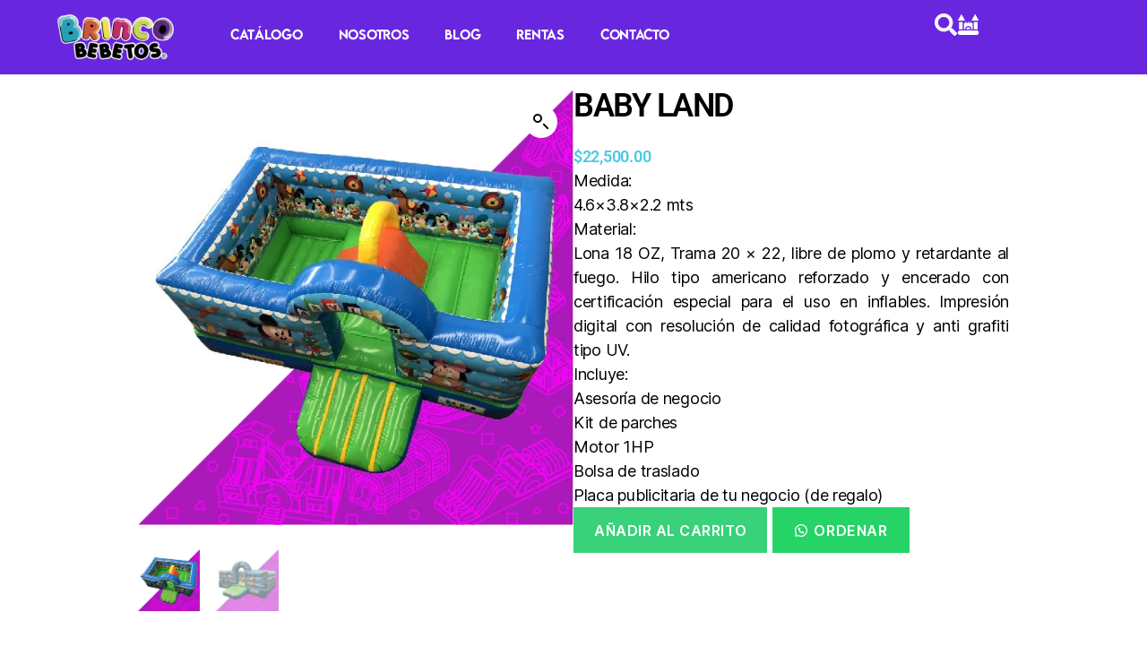

--- FILE ---
content_type: text/html; charset=UTF-8
request_url: https://inflablesbrincobebetos.com.mx/product/baby-land-2/
body_size: 38378
content:
<!DOCTYPE html>
<html lang="es">
<head>
	<meta charset="UTF-8">
	<meta name="viewport" content="width=device-width, initial-scale=1.0, viewport-fit=cover" />				<style>
			#site-content {
				overflow: visible !important;
			}
		</style>
		<meta name='robots' content='index, follow, max-image-preview:large, max-snippet:-1, max-video-preview:-1' />

	<!-- This site is optimized with the Yoast SEO plugin v26.4 - https://yoast.com/wordpress/plugins/seo/ -->
	<title>BABY LAND - Venta de brincolines</title>
	<link rel="canonical" href="https://inflablesbrincobebetos.com.mx/product/baby-land-2/" />
	<meta property="og:locale" content="es_MX" />
	<meta property="og:type" content="article" />
	<meta property="og:title" content="BABY LAND - Venta de brincolines" />
	<meta property="og:description" content="Medida: 4.6x3.8x2.2 mts Material: Lona 18 OZ, Trama 20 × 22, libre de plomo y retardante al fuego. Hilo tipo americano reforzado y encerado con certificación especial para el uso en inflables. Impresión digital con resolución de calidad fotográfica y anti grafiti tipo UV. Incluye: Asesoría de negocio Kit de parches Motor 1HP Bolsa de traslado Placa publicitaria de tu negocio (de regalo)" />
	<meta property="og:url" content="https://inflablesbrincobebetos.com.mx/product/baby-land-2/" />
	<meta property="og:site_name" content="Venta de brincolines" />
	<meta property="article:modified_time" content="2023-06-07T17:51:39+00:00" />
	<meta property="og:image" content="https://inflablesbrincobebetos.com.mx/wp-content/uploads/2021/10/BABY-LAND-1.jpg" />
	<meta property="og:image:width" content="601" />
	<meta property="og:image:height" content="601" />
	<meta property="og:image:type" content="image/jpeg" />
	<meta name="twitter:card" content="summary_large_image" />
	<script type="application/ld+json" class="yoast-schema-graph">{"@context":"https://schema.org","@graph":[{"@type":"WebPage","@id":"https://inflablesbrincobebetos.com.mx/product/baby-land-2/","url":"https://inflablesbrincobebetos.com.mx/product/baby-land-2/","name":"BABY LAND - Venta de brincolines","isPartOf":{"@id":"https://inflablesbrincobebetos.com.mx/#website"},"primaryImageOfPage":{"@id":"https://inflablesbrincobebetos.com.mx/product/baby-land-2/#primaryimage"},"image":{"@id":"https://inflablesbrincobebetos.com.mx/product/baby-land-2/#primaryimage"},"thumbnailUrl":"https://inflablesbrincobebetos.com.mx/wp-content/uploads/2021/10/BABY-LAND-1.jpg","datePublished":"2023-06-07T17:51:36+00:00","dateModified":"2023-06-07T17:51:39+00:00","breadcrumb":{"@id":"https://inflablesbrincobebetos.com.mx/product/baby-land-2/#breadcrumb"},"inLanguage":"es","potentialAction":[{"@type":"ReadAction","target":["https://inflablesbrincobebetos.com.mx/product/baby-land-2/"]}]},{"@type":"ImageObject","inLanguage":"es","@id":"https://inflablesbrincobebetos.com.mx/product/baby-land-2/#primaryimage","url":"https://inflablesbrincobebetos.com.mx/wp-content/uploads/2021/10/BABY-LAND-1.jpg","contentUrl":"https://inflablesbrincobebetos.com.mx/wp-content/uploads/2021/10/BABY-LAND-1.jpg","width":601,"height":601},{"@type":"BreadcrumbList","@id":"https://inflablesbrincobebetos.com.mx/product/baby-land-2/#breadcrumb","itemListElement":[{"@type":"ListItem","position":1,"name":"Inicio","item":"https://inflablesbrincobebetos.com.mx/"},{"@type":"ListItem","position":2,"name":"Productos","item":"https://inflablesbrincobebetos.com.mx/shop__trashed/"},{"@type":"ListItem","position":3,"name":"BABY LAND"}]},{"@type":"WebSite","@id":"https://inflablesbrincobebetos.com.mx/#website","url":"https://inflablesbrincobebetos.com.mx/","name":"Ventas brincobebetos","description":"Venta de brincolines en Guadalajara, 5 años de garantía y los mejores precios. Entrega a todo México y EE. UU. Somos fabricantes.","publisher":{"@id":"https://inflablesbrincobebetos.com.mx/#organization"},"potentialAction":[{"@type":"SearchAction","target":{"@type":"EntryPoint","urlTemplate":"https://inflablesbrincobebetos.com.mx/?s={search_term_string}"},"query-input":{"@type":"PropertyValueSpecification","valueRequired":true,"valueName":"search_term_string"}}],"inLanguage":"es"},{"@type":"Organization","@id":"https://inflablesbrincobebetos.com.mx/#organization","name":"Ventas brincobebetos","url":"https://inflablesbrincobebetos.com.mx/","logo":{"@type":"ImageObject","inLanguage":"es","@id":"https://inflablesbrincobebetos.com.mx/#/schema/logo/image/","url":"https://inflablesbrincobebetos.com.mx/wp-content/uploads/2021/10/BRINCOBEBETOS.jpg","contentUrl":"https://inflablesbrincobebetos.com.mx/wp-content/uploads/2021/10/BRINCOBEBETOS.jpg","width":960,"height":960,"caption":"Ventas brincobebetos"},"image":{"@id":"https://inflablesbrincobebetos.com.mx/#/schema/logo/image/"}}]}</script>
	<!-- / Yoast SEO plugin. -->


<script type='application/javascript'  id='pys-version-script'>console.log('PixelYourSite Free version 11.1.3');</script>
<link rel="alternate" type="application/rss+xml" title="Venta de brincolines &raquo; Feed" href="https://inflablesbrincobebetos.com.mx/feed/" />
<link rel="alternate" type="application/rss+xml" title="Venta de brincolines &raquo; RSS de los comentarios" href="https://inflablesbrincobebetos.com.mx/comments/feed/" />
<link rel="alternate" type="application/rss+xml" title="Venta de brincolines &raquo; BABY LAND RSS de los comentarios" href="https://inflablesbrincobebetos.com.mx/product/baby-land-2/feed/" />
<link rel="alternate" title="oEmbed (JSON)" type="application/json+oembed" href="https://inflablesbrincobebetos.com.mx/wp-json/oembed/1.0/embed?url=https%3A%2F%2Finflablesbrincobebetos.com.mx%2Fproduct%2Fbaby-land-2%2F" />
<link rel="alternate" title="oEmbed (XML)" type="text/xml+oembed" href="https://inflablesbrincobebetos.com.mx/wp-json/oembed/1.0/embed?url=https%3A%2F%2Finflablesbrincobebetos.com.mx%2Fproduct%2Fbaby-land-2%2F&#038;format=xml" />
		<!-- This site uses the Google Analytics by MonsterInsights plugin v9.11.1 - Using Analytics tracking - https://www.monsterinsights.com/ -->
							<script src="//www.googletagmanager.com/gtag/js?id=G-CE45HSVQ7E"  data-cfasync="false" data-wpfc-render="false" async></script>
			<script data-cfasync="false" data-wpfc-render="false">
				var mi_version = '9.11.1';
				var mi_track_user = true;
				var mi_no_track_reason = '';
								var MonsterInsightsDefaultLocations = {"page_location":"https:\/\/inflablesbrincobebetos.com.mx\/product\/baby-land-2\/","page_referrer":"https:\/\/inflablesbrincobebetos.com.mx\/product-category\/premium-cartoon\/"};
								if ( typeof MonsterInsightsPrivacyGuardFilter === 'function' ) {
					var MonsterInsightsLocations = (typeof MonsterInsightsExcludeQuery === 'object') ? MonsterInsightsPrivacyGuardFilter( MonsterInsightsExcludeQuery ) : MonsterInsightsPrivacyGuardFilter( MonsterInsightsDefaultLocations );
				} else {
					var MonsterInsightsLocations = (typeof MonsterInsightsExcludeQuery === 'object') ? MonsterInsightsExcludeQuery : MonsterInsightsDefaultLocations;
				}

								var disableStrs = [
										'ga-disable-G-CE45HSVQ7E',
									];

				/* Function to detect opted out users */
				function __gtagTrackerIsOptedOut() {
					for (var index = 0; index < disableStrs.length; index++) {
						if (document.cookie.indexOf(disableStrs[index] + '=true') > -1) {
							return true;
						}
					}

					return false;
				}

				/* Disable tracking if the opt-out cookie exists. */
				if (__gtagTrackerIsOptedOut()) {
					for (var index = 0; index < disableStrs.length; index++) {
						window[disableStrs[index]] = true;
					}
				}

				/* Opt-out function */
				function __gtagTrackerOptout() {
					for (var index = 0; index < disableStrs.length; index++) {
						document.cookie = disableStrs[index] + '=true; expires=Thu, 31 Dec 2099 23:59:59 UTC; path=/';
						window[disableStrs[index]] = true;
					}
				}

				if ('undefined' === typeof gaOptout) {
					function gaOptout() {
						__gtagTrackerOptout();
					}
				}
								window.dataLayer = window.dataLayer || [];

				window.MonsterInsightsDualTracker = {
					helpers: {},
					trackers: {},
				};
				if (mi_track_user) {
					function __gtagDataLayer() {
						dataLayer.push(arguments);
					}

					function __gtagTracker(type, name, parameters) {
						if (!parameters) {
							parameters = {};
						}

						if (parameters.send_to) {
							__gtagDataLayer.apply(null, arguments);
							return;
						}

						if (type === 'event') {
														parameters.send_to = monsterinsights_frontend.v4_id;
							var hookName = name;
							if (typeof parameters['event_category'] !== 'undefined') {
								hookName = parameters['event_category'] + ':' + name;
							}

							if (typeof MonsterInsightsDualTracker.trackers[hookName] !== 'undefined') {
								MonsterInsightsDualTracker.trackers[hookName](parameters);
							} else {
								__gtagDataLayer('event', name, parameters);
							}
							
						} else {
							__gtagDataLayer.apply(null, arguments);
						}
					}

					__gtagTracker('js', new Date());
					__gtagTracker('set', {
						'developer_id.dZGIzZG': true,
											});
					if ( MonsterInsightsLocations.page_location ) {
						__gtagTracker('set', MonsterInsightsLocations);
					}
										__gtagTracker('config', 'G-CE45HSVQ7E', {"forceSSL":"true","link_attribution":"true"} );
										window.gtag = __gtagTracker;										(function () {
						/* https://developers.google.com/analytics/devguides/collection/analyticsjs/ */
						/* ga and __gaTracker compatibility shim. */
						var noopfn = function () {
							return null;
						};
						var newtracker = function () {
							return new Tracker();
						};
						var Tracker = function () {
							return null;
						};
						var p = Tracker.prototype;
						p.get = noopfn;
						p.set = noopfn;
						p.send = function () {
							var args = Array.prototype.slice.call(arguments);
							args.unshift('send');
							__gaTracker.apply(null, args);
						};
						var __gaTracker = function () {
							var len = arguments.length;
							if (len === 0) {
								return;
							}
							var f = arguments[len - 1];
							if (typeof f !== 'object' || f === null || typeof f.hitCallback !== 'function') {
								if ('send' === arguments[0]) {
									var hitConverted, hitObject = false, action;
									if ('event' === arguments[1]) {
										if ('undefined' !== typeof arguments[3]) {
											hitObject = {
												'eventAction': arguments[3],
												'eventCategory': arguments[2],
												'eventLabel': arguments[4],
												'value': arguments[5] ? arguments[5] : 1,
											}
										}
									}
									if ('pageview' === arguments[1]) {
										if ('undefined' !== typeof arguments[2]) {
											hitObject = {
												'eventAction': 'page_view',
												'page_path': arguments[2],
											}
										}
									}
									if (typeof arguments[2] === 'object') {
										hitObject = arguments[2];
									}
									if (typeof arguments[5] === 'object') {
										Object.assign(hitObject, arguments[5]);
									}
									if ('undefined' !== typeof arguments[1].hitType) {
										hitObject = arguments[1];
										if ('pageview' === hitObject.hitType) {
											hitObject.eventAction = 'page_view';
										}
									}
									if (hitObject) {
										action = 'timing' === arguments[1].hitType ? 'timing_complete' : hitObject.eventAction;
										hitConverted = mapArgs(hitObject);
										__gtagTracker('event', action, hitConverted);
									}
								}
								return;
							}

							function mapArgs(args) {
								var arg, hit = {};
								var gaMap = {
									'eventCategory': 'event_category',
									'eventAction': 'event_action',
									'eventLabel': 'event_label',
									'eventValue': 'event_value',
									'nonInteraction': 'non_interaction',
									'timingCategory': 'event_category',
									'timingVar': 'name',
									'timingValue': 'value',
									'timingLabel': 'event_label',
									'page': 'page_path',
									'location': 'page_location',
									'title': 'page_title',
									'referrer' : 'page_referrer',
								};
								for (arg in args) {
																		if (!(!args.hasOwnProperty(arg) || !gaMap.hasOwnProperty(arg))) {
										hit[gaMap[arg]] = args[arg];
									} else {
										hit[arg] = args[arg];
									}
								}
								return hit;
							}

							try {
								f.hitCallback();
							} catch (ex) {
							}
						};
						__gaTracker.create = newtracker;
						__gaTracker.getByName = newtracker;
						__gaTracker.getAll = function () {
							return [];
						};
						__gaTracker.remove = noopfn;
						__gaTracker.loaded = true;
						window['__gaTracker'] = __gaTracker;
					})();
									} else {
										console.log("");
					(function () {
						function __gtagTracker() {
							return null;
						}

						window['__gtagTracker'] = __gtagTracker;
						window['gtag'] = __gtagTracker;
					})();
									}
			</script>
							<!-- / Google Analytics by MonsterInsights -->
		<style id='wp-img-auto-sizes-contain-inline-css'>
img:is([sizes=auto i],[sizes^="auto," i]){contain-intrinsic-size:3000px 1500px}
/*# sourceURL=wp-img-auto-sizes-contain-inline-css */
</style>

<style id='wp-emoji-styles-inline-css'>

	img.wp-smiley, img.emoji {
		display: inline !important;
		border: none !important;
		box-shadow: none !important;
		height: 1em !important;
		width: 1em !important;
		margin: 0 0.07em !important;
		vertical-align: -0.1em !important;
		background: none !important;
		padding: 0 !important;
	}
/*# sourceURL=wp-emoji-styles-inline-css */
</style>
<link rel='stylesheet' id='wp-block-library-css' href='https://inflablesbrincobebetos.com.mx/wp-includes/css/dist/block-library/style.min.css?ver=6.9' media='all' />
<style id='classic-theme-styles-inline-css'>
/*! This file is auto-generated */
.wp-block-button__link{color:#fff;background-color:#32373c;border-radius:9999px;box-shadow:none;text-decoration:none;padding:calc(.667em + 2px) calc(1.333em + 2px);font-size:1.125em}.wp-block-file__button{background:#32373c;color:#fff;text-decoration:none}
/*# sourceURL=/wp-includes/css/classic-themes.min.css */
</style>
<style id='global-styles-inline-css'>
:root{--wp--preset--aspect-ratio--square: 1;--wp--preset--aspect-ratio--4-3: 4/3;--wp--preset--aspect-ratio--3-4: 3/4;--wp--preset--aspect-ratio--3-2: 3/2;--wp--preset--aspect-ratio--2-3: 2/3;--wp--preset--aspect-ratio--16-9: 16/9;--wp--preset--aspect-ratio--9-16: 9/16;--wp--preset--color--black: #000000;--wp--preset--color--cyan-bluish-gray: #abb8c3;--wp--preset--color--white: #ffffff;--wp--preset--color--pale-pink: #f78da7;--wp--preset--color--vivid-red: #cf2e2e;--wp--preset--color--luminous-vivid-orange: #ff6900;--wp--preset--color--luminous-vivid-amber: #fcb900;--wp--preset--color--light-green-cyan: #7bdcb5;--wp--preset--color--vivid-green-cyan: #00d084;--wp--preset--color--pale-cyan-blue: #8ed1fc;--wp--preset--color--vivid-cyan-blue: #0693e3;--wp--preset--color--vivid-purple: #9b51e0;--wp--preset--color--accent: #cd2653;--wp--preset--color--primary: #000000;--wp--preset--color--secondary: #6d6d6d;--wp--preset--color--subtle-background: #dcd7ca;--wp--preset--color--background: #fff;--wp--preset--gradient--vivid-cyan-blue-to-vivid-purple: linear-gradient(135deg,rgb(6,147,227) 0%,rgb(155,81,224) 100%);--wp--preset--gradient--light-green-cyan-to-vivid-green-cyan: linear-gradient(135deg,rgb(122,220,180) 0%,rgb(0,208,130) 100%);--wp--preset--gradient--luminous-vivid-amber-to-luminous-vivid-orange: linear-gradient(135deg,rgb(252,185,0) 0%,rgb(255,105,0) 100%);--wp--preset--gradient--luminous-vivid-orange-to-vivid-red: linear-gradient(135deg,rgb(255,105,0) 0%,rgb(207,46,46) 100%);--wp--preset--gradient--very-light-gray-to-cyan-bluish-gray: linear-gradient(135deg,rgb(238,238,238) 0%,rgb(169,184,195) 100%);--wp--preset--gradient--cool-to-warm-spectrum: linear-gradient(135deg,rgb(74,234,220) 0%,rgb(151,120,209) 20%,rgb(207,42,186) 40%,rgb(238,44,130) 60%,rgb(251,105,98) 80%,rgb(254,248,76) 100%);--wp--preset--gradient--blush-light-purple: linear-gradient(135deg,rgb(255,206,236) 0%,rgb(152,150,240) 100%);--wp--preset--gradient--blush-bordeaux: linear-gradient(135deg,rgb(254,205,165) 0%,rgb(254,45,45) 50%,rgb(107,0,62) 100%);--wp--preset--gradient--luminous-dusk: linear-gradient(135deg,rgb(255,203,112) 0%,rgb(199,81,192) 50%,rgb(65,88,208) 100%);--wp--preset--gradient--pale-ocean: linear-gradient(135deg,rgb(255,245,203) 0%,rgb(182,227,212) 50%,rgb(51,167,181) 100%);--wp--preset--gradient--electric-grass: linear-gradient(135deg,rgb(202,248,128) 0%,rgb(113,206,126) 100%);--wp--preset--gradient--midnight: linear-gradient(135deg,rgb(2,3,129) 0%,rgb(40,116,252) 100%);--wp--preset--font-size--small: 18px;--wp--preset--font-size--medium: 20px;--wp--preset--font-size--large: 26.25px;--wp--preset--font-size--x-large: 42px;--wp--preset--font-size--normal: 21px;--wp--preset--font-size--larger: 32px;--wp--preset--spacing--20: 0.44rem;--wp--preset--spacing--30: 0.67rem;--wp--preset--spacing--40: 1rem;--wp--preset--spacing--50: 1.5rem;--wp--preset--spacing--60: 2.25rem;--wp--preset--spacing--70: 3.38rem;--wp--preset--spacing--80: 5.06rem;--wp--preset--shadow--natural: 6px 6px 9px rgba(0, 0, 0, 0.2);--wp--preset--shadow--deep: 12px 12px 50px rgba(0, 0, 0, 0.4);--wp--preset--shadow--sharp: 6px 6px 0px rgba(0, 0, 0, 0.2);--wp--preset--shadow--outlined: 6px 6px 0px -3px rgb(255, 255, 255), 6px 6px rgb(0, 0, 0);--wp--preset--shadow--crisp: 6px 6px 0px rgb(0, 0, 0);}:where(.is-layout-flex){gap: 0.5em;}:where(.is-layout-grid){gap: 0.5em;}body .is-layout-flex{display: flex;}.is-layout-flex{flex-wrap: wrap;align-items: center;}.is-layout-flex > :is(*, div){margin: 0;}body .is-layout-grid{display: grid;}.is-layout-grid > :is(*, div){margin: 0;}:where(.wp-block-columns.is-layout-flex){gap: 2em;}:where(.wp-block-columns.is-layout-grid){gap: 2em;}:where(.wp-block-post-template.is-layout-flex){gap: 1.25em;}:where(.wp-block-post-template.is-layout-grid){gap: 1.25em;}.has-black-color{color: var(--wp--preset--color--black) !important;}.has-cyan-bluish-gray-color{color: var(--wp--preset--color--cyan-bluish-gray) !important;}.has-white-color{color: var(--wp--preset--color--white) !important;}.has-pale-pink-color{color: var(--wp--preset--color--pale-pink) !important;}.has-vivid-red-color{color: var(--wp--preset--color--vivid-red) !important;}.has-luminous-vivid-orange-color{color: var(--wp--preset--color--luminous-vivid-orange) !important;}.has-luminous-vivid-amber-color{color: var(--wp--preset--color--luminous-vivid-amber) !important;}.has-light-green-cyan-color{color: var(--wp--preset--color--light-green-cyan) !important;}.has-vivid-green-cyan-color{color: var(--wp--preset--color--vivid-green-cyan) !important;}.has-pale-cyan-blue-color{color: var(--wp--preset--color--pale-cyan-blue) !important;}.has-vivid-cyan-blue-color{color: var(--wp--preset--color--vivid-cyan-blue) !important;}.has-vivid-purple-color{color: var(--wp--preset--color--vivid-purple) !important;}.has-black-background-color{background-color: var(--wp--preset--color--black) !important;}.has-cyan-bluish-gray-background-color{background-color: var(--wp--preset--color--cyan-bluish-gray) !important;}.has-white-background-color{background-color: var(--wp--preset--color--white) !important;}.has-pale-pink-background-color{background-color: var(--wp--preset--color--pale-pink) !important;}.has-vivid-red-background-color{background-color: var(--wp--preset--color--vivid-red) !important;}.has-luminous-vivid-orange-background-color{background-color: var(--wp--preset--color--luminous-vivid-orange) !important;}.has-luminous-vivid-amber-background-color{background-color: var(--wp--preset--color--luminous-vivid-amber) !important;}.has-light-green-cyan-background-color{background-color: var(--wp--preset--color--light-green-cyan) !important;}.has-vivid-green-cyan-background-color{background-color: var(--wp--preset--color--vivid-green-cyan) !important;}.has-pale-cyan-blue-background-color{background-color: var(--wp--preset--color--pale-cyan-blue) !important;}.has-vivid-cyan-blue-background-color{background-color: var(--wp--preset--color--vivid-cyan-blue) !important;}.has-vivid-purple-background-color{background-color: var(--wp--preset--color--vivid-purple) !important;}.has-black-border-color{border-color: var(--wp--preset--color--black) !important;}.has-cyan-bluish-gray-border-color{border-color: var(--wp--preset--color--cyan-bluish-gray) !important;}.has-white-border-color{border-color: var(--wp--preset--color--white) !important;}.has-pale-pink-border-color{border-color: var(--wp--preset--color--pale-pink) !important;}.has-vivid-red-border-color{border-color: var(--wp--preset--color--vivid-red) !important;}.has-luminous-vivid-orange-border-color{border-color: var(--wp--preset--color--luminous-vivid-orange) !important;}.has-luminous-vivid-amber-border-color{border-color: var(--wp--preset--color--luminous-vivid-amber) !important;}.has-light-green-cyan-border-color{border-color: var(--wp--preset--color--light-green-cyan) !important;}.has-vivid-green-cyan-border-color{border-color: var(--wp--preset--color--vivid-green-cyan) !important;}.has-pale-cyan-blue-border-color{border-color: var(--wp--preset--color--pale-cyan-blue) !important;}.has-vivid-cyan-blue-border-color{border-color: var(--wp--preset--color--vivid-cyan-blue) !important;}.has-vivid-purple-border-color{border-color: var(--wp--preset--color--vivid-purple) !important;}.has-vivid-cyan-blue-to-vivid-purple-gradient-background{background: var(--wp--preset--gradient--vivid-cyan-blue-to-vivid-purple) !important;}.has-light-green-cyan-to-vivid-green-cyan-gradient-background{background: var(--wp--preset--gradient--light-green-cyan-to-vivid-green-cyan) !important;}.has-luminous-vivid-amber-to-luminous-vivid-orange-gradient-background{background: var(--wp--preset--gradient--luminous-vivid-amber-to-luminous-vivid-orange) !important;}.has-luminous-vivid-orange-to-vivid-red-gradient-background{background: var(--wp--preset--gradient--luminous-vivid-orange-to-vivid-red) !important;}.has-very-light-gray-to-cyan-bluish-gray-gradient-background{background: var(--wp--preset--gradient--very-light-gray-to-cyan-bluish-gray) !important;}.has-cool-to-warm-spectrum-gradient-background{background: var(--wp--preset--gradient--cool-to-warm-spectrum) !important;}.has-blush-light-purple-gradient-background{background: var(--wp--preset--gradient--blush-light-purple) !important;}.has-blush-bordeaux-gradient-background{background: var(--wp--preset--gradient--blush-bordeaux) !important;}.has-luminous-dusk-gradient-background{background: var(--wp--preset--gradient--luminous-dusk) !important;}.has-pale-ocean-gradient-background{background: var(--wp--preset--gradient--pale-ocean) !important;}.has-electric-grass-gradient-background{background: var(--wp--preset--gradient--electric-grass) !important;}.has-midnight-gradient-background{background: var(--wp--preset--gradient--midnight) !important;}.has-small-font-size{font-size: var(--wp--preset--font-size--small) !important;}.has-medium-font-size{font-size: var(--wp--preset--font-size--medium) !important;}.has-large-font-size{font-size: var(--wp--preset--font-size--large) !important;}.has-x-large-font-size{font-size: var(--wp--preset--font-size--x-large) !important;}
:where(.wp-block-post-template.is-layout-flex){gap: 1.25em;}:where(.wp-block-post-template.is-layout-grid){gap: 1.25em;}
:where(.wp-block-term-template.is-layout-flex){gap: 1.25em;}:where(.wp-block-term-template.is-layout-grid){gap: 1.25em;}
:where(.wp-block-columns.is-layout-flex){gap: 2em;}:where(.wp-block-columns.is-layout-grid){gap: 2em;}
:root :where(.wp-block-pullquote){font-size: 1.5em;line-height: 1.6;}
/*# sourceURL=global-styles-inline-css */
</style>
<link rel='stylesheet' id='tp-product-image-flipper-for-woocommerce-css' href='https://inflablesbrincobebetos.com.mx/wp-content/plugins/tp-product-image-flipper-for-woocommerce/css/tp-product-image-flipper-for-woocommerce.css?ver=6.9' media='all' />
<link rel='stylesheet' id='photoswipe-css' href='https://inflablesbrincobebetos.com.mx/wp-content/plugins/woocommerce/assets/css/photoswipe/photoswipe.min.css?ver=10.4.3' media='all' />
<link rel='stylesheet' id='photoswipe-default-skin-css' href='https://inflablesbrincobebetos.com.mx/wp-content/plugins/woocommerce/assets/css/photoswipe/default-skin/default-skin.min.css?ver=10.4.3' media='all' />
<link rel='stylesheet' id='woocommerce-layout-css' href='https://inflablesbrincobebetos.com.mx/wp-content/plugins/woocommerce/assets/css/woocommerce-layout.css?ver=10.4.3' media='all' />
<link rel='stylesheet' id='woocommerce-smallscreen-css' href='https://inflablesbrincobebetos.com.mx/wp-content/plugins/woocommerce/assets/css/woocommerce-smallscreen.css?ver=10.4.3' media='only screen and (max-width: 768px)' />
<link rel='stylesheet' id='woocommerce-general-css' href='//inflablesbrincobebetos.com.mx/wp-content/plugins/woocommerce/assets/css/twenty-twenty.css?ver=10.4.3' media='all' />
<style id='woocommerce-inline-inline-css'>
.woocommerce form .form-row .required { visibility: visible; }
/*# sourceURL=woocommerce-inline-inline-css */
</style>
<link rel='stylesheet' id='wa_order_style-css' href='https://inflablesbrincobebetos.com.mx/wp-content/plugins/oneclick-whatsapp-order/assets/css/main-style.css?ver=1.1.0' media='all' />
<link rel='stylesheet' id='twentytwenty-style-css' href='https://inflablesbrincobebetos.com.mx/wp-content/themes/twentytwenty/style.css?ver=2.9' media='all' />
<style id='twentytwenty-style-inline-css'>
.color-accent,.color-accent-hover:hover,.color-accent-hover:focus,:root .has-accent-color,.has-drop-cap:not(:focus):first-letter,.wp-block-button.is-style-outline,a { color: #cd2653; }blockquote,.border-color-accent,.border-color-accent-hover:hover,.border-color-accent-hover:focus { border-color: #cd2653; }button,.button,.faux-button,.wp-block-button__link,.wp-block-file .wp-block-file__button,input[type="button"],input[type="reset"],input[type="submit"],.bg-accent,.bg-accent-hover:hover,.bg-accent-hover:focus,:root .has-accent-background-color,.comment-reply-link { background-color: #cd2653; }.fill-children-accent,.fill-children-accent * { fill: #cd2653; }body,.entry-title a,:root .has-primary-color { color: #000000; }:root .has-primary-background-color { background-color: #000000; }cite,figcaption,.wp-caption-text,.post-meta,.entry-content .wp-block-archives li,.entry-content .wp-block-categories li,.entry-content .wp-block-latest-posts li,.wp-block-latest-comments__comment-date,.wp-block-latest-posts__post-date,.wp-block-embed figcaption,.wp-block-image figcaption,.wp-block-pullquote cite,.comment-metadata,.comment-respond .comment-notes,.comment-respond .logged-in-as,.pagination .dots,.entry-content hr:not(.has-background),hr.styled-separator,:root .has-secondary-color { color: #6d6d6d; }:root .has-secondary-background-color { background-color: #6d6d6d; }pre,fieldset,input,textarea,table,table *,hr { border-color: #dcd7ca; }caption,code,code,kbd,samp,.wp-block-table.is-style-stripes tbody tr:nth-child(odd),:root .has-subtle-background-background-color { background-color: #dcd7ca; }.wp-block-table.is-style-stripes { border-bottom-color: #dcd7ca; }.wp-block-latest-posts.is-grid li { border-top-color: #dcd7ca; }:root .has-subtle-background-color { color: #dcd7ca; }body:not(.overlay-header) .primary-menu > li > a,body:not(.overlay-header) .primary-menu > li > .icon,.modal-menu a,.footer-menu a, .footer-widgets a:where(:not(.wp-block-button__link)),#site-footer .wp-block-button.is-style-outline,.wp-block-pullquote:before,.singular:not(.overlay-header) .entry-header a,.archive-header a,.header-footer-group .color-accent,.header-footer-group .color-accent-hover:hover { color: #cd2653; }.social-icons a,#site-footer button:not(.toggle),#site-footer .button,#site-footer .faux-button,#site-footer .wp-block-button__link,#site-footer .wp-block-file__button,#site-footer input[type="button"],#site-footer input[type="reset"],#site-footer input[type="submit"] { background-color: #cd2653; }.header-footer-group,body:not(.overlay-header) #site-header .toggle,.menu-modal .toggle { color: #000000; }body:not(.overlay-header) .primary-menu ul { background-color: #000000; }body:not(.overlay-header) .primary-menu > li > ul:after { border-bottom-color: #000000; }body:not(.overlay-header) .primary-menu ul ul:after { border-left-color: #000000; }.site-description,body:not(.overlay-header) .toggle-inner .toggle-text,.widget .post-date,.widget .rss-date,.widget_archive li,.widget_categories li,.widget cite,.widget_pages li,.widget_meta li,.widget_nav_menu li,.powered-by-wordpress,.footer-credits .privacy-policy,.to-the-top,.singular .entry-header .post-meta,.singular:not(.overlay-header) .entry-header .post-meta a { color: #6d6d6d; }.header-footer-group pre,.header-footer-group fieldset,.header-footer-group input,.header-footer-group textarea,.header-footer-group table,.header-footer-group table *,.footer-nav-widgets-wrapper,#site-footer,.menu-modal nav *,.footer-widgets-outer-wrapper,.footer-top { border-color: #dcd7ca; }.header-footer-group table caption,body:not(.overlay-header) .header-inner .toggle-wrapper::before { background-color: #dcd7ca; }
/*# sourceURL=twentytwenty-style-inline-css */
</style>
<link rel='stylesheet' id='twentytwenty-fonts-css' href='https://inflablesbrincobebetos.com.mx/wp-content/themes/twentytwenty/assets/css/font-inter.css?ver=2.9' media='all' />
<link rel='stylesheet' id='twentytwenty-print-style-css' href='https://inflablesbrincobebetos.com.mx/wp-content/themes/twentytwenty/print.css?ver=2.9' media='print' />
<link rel='stylesheet' id='elementor-frontend-css' href='https://inflablesbrincobebetos.com.mx/wp-content/uploads/elementor/css/custom-frontend.min.css?ver=1767806435' media='all' />
<link rel='stylesheet' id='widget-search-css' href='https://inflablesbrincobebetos.com.mx/wp-content/plugins/elementor-pro/assets/css/widget-search.min.css?ver=3.28.2' media='all' />
<link rel='stylesheet' id='e-popup-css' href='https://inflablesbrincobebetos.com.mx/wp-content/plugins/elementor-pro/assets/css/conditionals/popup.min.css?ver=3.28.2' media='all' />
<link rel='stylesheet' id='widget-image-css' href='https://inflablesbrincobebetos.com.mx/wp-content/plugins/elementor/assets/css/widget-image.min.css?ver=3.34.1' media='all' />
<link rel='stylesheet' id='widget-nav-menu-css' href='https://inflablesbrincobebetos.com.mx/wp-content/uploads/elementor/css/custom-pro-widget-nav-menu.min.css?ver=1767806435' media='all' />
<link rel='stylesheet' id='widget-woocommerce-menu-cart-css' href='https://inflablesbrincobebetos.com.mx/wp-content/uploads/elementor/css/custom-pro-widget-woocommerce-menu-cart.min.css?ver=1767806435' media='all' />
<link rel='stylesheet' id='e-sticky-css' href='https://inflablesbrincobebetos.com.mx/wp-content/plugins/elementor-pro/assets/css/modules/sticky.min.css?ver=3.28.2' media='all' />
<link rel='stylesheet' id='widget-icon-list-css' href='https://inflablesbrincobebetos.com.mx/wp-content/uploads/elementor/css/custom-widget-icon-list.min.css?ver=1767806435' media='all' />
<link rel='stylesheet' id='widget-woocommerce-product-images-css' href='https://inflablesbrincobebetos.com.mx/wp-content/plugins/elementor-pro/assets/css/widget-woocommerce-product-images.min.css?ver=3.28.2' media='all' />
<link rel='stylesheet' id='widget-heading-css' href='https://inflablesbrincobebetos.com.mx/wp-content/plugins/elementor/assets/css/widget-heading.min.css?ver=3.34.1' media='all' />
<link rel='stylesheet' id='widget-woocommerce-product-price-css' href='https://inflablesbrincobebetos.com.mx/wp-content/plugins/elementor-pro/assets/css/widget-woocommerce-product-price.min.css?ver=3.28.2' media='all' />
<link rel='stylesheet' id='widget-woocommerce-product-add-to-cart-css' href='https://inflablesbrincobebetos.com.mx/wp-content/uploads/elementor/css/custom-pro-widget-woocommerce-product-add-to-cart.min.css?ver=1767806435' media='all' />
<link rel='stylesheet' id='swiper-css' href='https://inflablesbrincobebetos.com.mx/wp-content/plugins/elementor/assets/lib/swiper/v8/css/swiper.min.css?ver=8.4.5' media='all' />
<link rel='stylesheet' id='e-swiper-css' href='https://inflablesbrincobebetos.com.mx/wp-content/plugins/elementor/assets/css/conditionals/e-swiper.min.css?ver=3.34.1' media='all' />
<link rel='stylesheet' id='widget-loop-common-css' href='https://inflablesbrincobebetos.com.mx/wp-content/plugins/elementor-pro/assets/css/widget-loop-common.min.css?ver=3.28.2' media='all' />
<link rel='stylesheet' id='widget-loop-carousel-css' href='https://inflablesbrincobebetos.com.mx/wp-content/plugins/elementor-pro/assets/css/widget-loop-carousel.min.css?ver=3.28.2' media='all' />
<link rel='stylesheet' id='elementor-post-454-css' href='https://inflablesbrincobebetos.com.mx/wp-content/uploads/elementor/css/post-454.css?ver=1767806435' media='all' />
<link rel='stylesheet' id='uael-frontend-css' href='https://inflablesbrincobebetos.com.mx/wp-content/plugins/ultimate-elementor/assets/min-css/uael-frontend.min.css?ver=1.39.0' media='all' />
<link rel='stylesheet' id='wpforms-modern-full-css' href='https://inflablesbrincobebetos.com.mx/wp-content/plugins/wpforms-lite/assets/css/frontend/modern/wpforms-full.min.css?ver=1.9.8.4' media='all' />
<style id='wpforms-modern-full-inline-css'>
:root {
				--wpforms-field-border-radius: 3px;
--wpforms-field-border-style: solid;
--wpforms-field-border-size: 1px;
--wpforms-field-background-color: #ffffff;
--wpforms-field-border-color: rgba( 0, 0, 0, 0.25 );
--wpforms-field-border-color-spare: rgba( 0, 0, 0, 0.25 );
--wpforms-field-text-color: rgba( 0, 0, 0, 0.7 );
--wpforms-field-menu-color: #ffffff;
--wpforms-label-color: rgba( 0, 0, 0, 0.85 );
--wpforms-label-sublabel-color: rgba( 0, 0, 0, 0.55 );
--wpforms-label-error-color: #d63637;
--wpforms-button-border-radius: 3px;
--wpforms-button-border-style: none;
--wpforms-button-border-size: 1px;
--wpforms-button-background-color: #066aab;
--wpforms-button-border-color: #066aab;
--wpforms-button-text-color: #ffffff;
--wpforms-page-break-color: #066aab;
--wpforms-background-image: none;
--wpforms-background-position: center center;
--wpforms-background-repeat: no-repeat;
--wpforms-background-size: cover;
--wpforms-background-width: 100px;
--wpforms-background-height: 100px;
--wpforms-background-color: rgba( 0, 0, 0, 0 );
--wpforms-background-url: none;
--wpforms-container-padding: 0px;
--wpforms-container-border-style: none;
--wpforms-container-border-width: 1px;
--wpforms-container-border-color: #000000;
--wpforms-container-border-radius: 3px;
--wpforms-field-size-input-height: 43px;
--wpforms-field-size-input-spacing: 15px;
--wpforms-field-size-font-size: 16px;
--wpforms-field-size-line-height: 19px;
--wpforms-field-size-padding-h: 14px;
--wpforms-field-size-checkbox-size: 16px;
--wpforms-field-size-sublabel-spacing: 5px;
--wpforms-field-size-icon-size: 1;
--wpforms-label-size-font-size: 16px;
--wpforms-label-size-line-height: 19px;
--wpforms-label-size-sublabel-font-size: 14px;
--wpforms-label-size-sublabel-line-height: 17px;
--wpforms-button-size-font-size: 17px;
--wpforms-button-size-height: 41px;
--wpforms-button-size-padding-h: 15px;
--wpforms-button-size-margin-top: 10px;
--wpforms-container-shadow-size-box-shadow: none;
			}
/*# sourceURL=wpforms-modern-full-inline-css */
</style>
<link rel='stylesheet' id='uael-teammember-social-icons-css' href='https://inflablesbrincobebetos.com.mx/wp-content/plugins/elementor/assets/css/widget-social-icons.min.css?ver=3.24.0' media='all' />
<link rel='stylesheet' id='uael-social-share-icons-brands-css' href='https://inflablesbrincobebetos.com.mx/wp-content/plugins/elementor/assets/lib/font-awesome/css/brands.css?ver=5.15.3' media='all' />
<link rel='stylesheet' id='uael-social-share-icons-fontawesome-css' href='https://inflablesbrincobebetos.com.mx/wp-content/plugins/elementor/assets/lib/font-awesome/css/fontawesome.css?ver=5.15.3' media='all' />
<link rel='stylesheet' id='uael-nav-menu-icons-css' href='https://inflablesbrincobebetos.com.mx/wp-content/plugins/elementor/assets/lib/font-awesome/css/solid.css?ver=5.15.3' media='all' />
<link rel='stylesheet' id='elementor-post-6383-css' href='https://inflablesbrincobebetos.com.mx/wp-content/uploads/elementor/css/post-6383.css?ver=1767806436' media='all' />
<link rel='stylesheet' id='elementor-post-6822-css' href='https://inflablesbrincobebetos.com.mx/wp-content/uploads/elementor/css/post-6822.css?ver=1767806436' media='all' />
<link rel='stylesheet' id='elementor-post-488-css' href='https://inflablesbrincobebetos.com.mx/wp-content/uploads/elementor/css/post-488.css?ver=1767806436' media='all' />
<link rel='stylesheet' id='elementor-post-633-css' href='https://inflablesbrincobebetos.com.mx/wp-content/uploads/elementor/css/post-633.css?ver=1767806802' media='all' />
<link rel='stylesheet' id='elementor-gf-local-roboto-css' href='https://inflablesbrincobebetos.com.mx/wp-content/uploads/elementor/google-fonts/css/roboto.css?ver=1742231820' media='all' />
<link rel='stylesheet' id='elementor-gf-local-robotoslab-css' href='https://inflablesbrincobebetos.com.mx/wp-content/uploads/elementor/google-fonts/css/robotoslab.css?ver=1742231836' media='all' />
<script id="jquery-core-js-extra">
var pysFacebookRest = {"restApiUrl":"https://inflablesbrincobebetos.com.mx/wp-json/pys-facebook/v1/event","debug":""};
//# sourceURL=jquery-core-js-extra
</script>
<script src="https://inflablesbrincobebetos.com.mx/wp-includes/js/jquery/jquery.min.js?ver=3.7.1" id="jquery-core-js"></script>
<script src="https://inflablesbrincobebetos.com.mx/wp-includes/js/jquery/jquery-migrate.min.js?ver=3.4.1" id="jquery-migrate-js"></script>
<script src="https://inflablesbrincobebetos.com.mx/wp-content/plugins/google-analytics-for-wordpress/assets/js/frontend-gtag.min.js?ver=9.11.1" id="monsterinsights-frontend-script-js" async data-wp-strategy="async"></script>
<script data-cfasync="false" data-wpfc-render="false" id='monsterinsights-frontend-script-js-extra'>var monsterinsights_frontend = {"js_events_tracking":"true","download_extensions":"doc,pdf,ppt,zip,xls,docx,pptx,xlsx","inbound_paths":"[{\"path\":\"\\\/go\\\/\",\"label\":\"affiliate\"},{\"path\":\"\\\/recommend\\\/\",\"label\":\"affiliate\"}]","home_url":"https:\/\/inflablesbrincobebetos.com.mx","hash_tracking":"false","v4_id":"G-CE45HSVQ7E"};</script>
<script src="https://inflablesbrincobebetos.com.mx/wp-content/plugins/woocommerce/assets/js/jquery-blockui/jquery.blockUI.min.js?ver=2.7.0-wc.10.4.3" id="wc-jquery-blockui-js" defer data-wp-strategy="defer"></script>
<script id="wc-add-to-cart-js-extra">
var wc_add_to_cart_params = {"ajax_url":"/wp-admin/admin-ajax.php","wc_ajax_url":"/?wc-ajax=%%endpoint%%","i18n_view_cart":"Ver carrito","cart_url":"https://inflablesbrincobebetos.com.mx","is_cart":"","cart_redirect_after_add":"no"};
//# sourceURL=wc-add-to-cart-js-extra
</script>
<script src="https://inflablesbrincobebetos.com.mx/wp-content/plugins/woocommerce/assets/js/frontend/add-to-cart.min.js?ver=10.4.3" id="wc-add-to-cart-js" defer data-wp-strategy="defer"></script>
<script src="https://inflablesbrincobebetos.com.mx/wp-content/plugins/woocommerce/assets/js/zoom/jquery.zoom.min.js?ver=1.7.21-wc.10.4.3" id="wc-zoom-js" defer data-wp-strategy="defer"></script>
<script src="https://inflablesbrincobebetos.com.mx/wp-content/plugins/woocommerce/assets/js/flexslider/jquery.flexslider.min.js?ver=2.7.2-wc.10.4.3" id="wc-flexslider-js" defer data-wp-strategy="defer"></script>
<script src="https://inflablesbrincobebetos.com.mx/wp-content/plugins/woocommerce/assets/js/photoswipe/photoswipe.min.js?ver=4.1.1-wc.10.4.3" id="wc-photoswipe-js" defer data-wp-strategy="defer"></script>
<script src="https://inflablesbrincobebetos.com.mx/wp-content/plugins/woocommerce/assets/js/photoswipe/photoswipe-ui-default.min.js?ver=4.1.1-wc.10.4.3" id="wc-photoswipe-ui-default-js" defer data-wp-strategy="defer"></script>
<script id="wc-single-product-js-extra">
var wc_single_product_params = {"i18n_required_rating_text":"Por favor elige una puntuaci\u00f3n","i18n_rating_options":["1 of 5 stars","2 of 5 stars","3 of 5 stars","4 of 5 stars","5 of 5 stars"],"i18n_product_gallery_trigger_text":"View full-screen image gallery","review_rating_required":"yes","flexslider":{"rtl":false,"animation":"slide","smoothHeight":true,"directionNav":false,"controlNav":"thumbnails","slideshow":false,"animationSpeed":500,"animationLoop":false,"allowOneSlide":false},"zoom_enabled":"1","zoom_options":[],"photoswipe_enabled":"1","photoswipe_options":{"shareEl":false,"closeOnScroll":false,"history":false,"hideAnimationDuration":0,"showAnimationDuration":0},"flexslider_enabled":"1"};
//# sourceURL=wc-single-product-js-extra
</script>
<script src="https://inflablesbrincobebetos.com.mx/wp-content/plugins/woocommerce/assets/js/frontend/single-product.min.js?ver=10.4.3" id="wc-single-product-js" defer data-wp-strategy="defer"></script>
<script src="https://inflablesbrincobebetos.com.mx/wp-content/plugins/woocommerce/assets/js/js-cookie/js.cookie.min.js?ver=2.1.4-wc.10.4.3" id="wc-js-cookie-js" defer data-wp-strategy="defer"></script>
<script id="woocommerce-js-extra">
var woocommerce_params = {"ajax_url":"/wp-admin/admin-ajax.php","wc_ajax_url":"/?wc-ajax=%%endpoint%%","i18n_password_show":"Show password","i18n_password_hide":"Hide password"};
//# sourceURL=woocommerce-js-extra
</script>
<script src="https://inflablesbrincobebetos.com.mx/wp-content/plugins/woocommerce/assets/js/frontend/woocommerce.min.js?ver=10.4.3" id="woocommerce-js" defer data-wp-strategy="defer"></script>
<script src="https://inflablesbrincobebetos.com.mx/wp-content/plugins/pixelyoursite/dist/scripts/jquery.bind-first-0.2.3.min.js?ver=6.9" id="jquery-bind-first-js"></script>
<script src="https://inflablesbrincobebetos.com.mx/wp-content/plugins/pixelyoursite/dist/scripts/js.cookie-2.1.3.min.js?ver=2.1.3" id="js-cookie-pys-js"></script>
<script src="https://inflablesbrincobebetos.com.mx/wp-content/plugins/pixelyoursite/dist/scripts/tld.min.js?ver=2.3.1" id="js-tld-js"></script>
<script id="pys-js-extra">
var pysOptions = {"staticEvents":{"facebook":{"woo_view_content":[{"delay":0,"type":"static","name":"ViewContent","pixelIds":["995691207589383"],"eventID":"56a562b4-7ddd-4f6f-9534-ecb2d5456bc0","params":{"content_ids":["3881"],"content_type":"product","content_name":"BABY LAND","category_name":"Personajes","value":"22500","currency":"MXN","contents":[{"id":"3881","quantity":1}],"product_price":"22500","page_title":"BABY LAND","post_type":"product","post_id":3881,"plugin":"PixelYourSite","user_role":"guest","event_url":"inflablesbrincobebetos.com.mx/product/baby-land-2/"},"e_id":"woo_view_content","ids":[],"hasTimeWindow":false,"timeWindow":0,"woo_order":"","edd_order":""}],"init_event":[{"delay":0,"type":"static","ajaxFire":false,"name":"PageView","pixelIds":["995691207589383"],"eventID":"bbf038af-0bec-404e-b021-cf298b024872","params":{"page_title":"BABY LAND","post_type":"product","post_id":3881,"plugin":"PixelYourSite","user_role":"guest","event_url":"inflablesbrincobebetos.com.mx/product/baby-land-2/"},"e_id":"init_event","ids":[],"hasTimeWindow":false,"timeWindow":0,"woo_order":"","edd_order":""}]}},"dynamicEvents":[],"triggerEvents":[],"triggerEventTypes":[],"facebook":{"pixelIds":["995691207589383"],"advancedMatching":[],"advancedMatchingEnabled":true,"removeMetadata":false,"wooVariableAsSimple":false,"serverApiEnabled":true,"wooCRSendFromServer":false,"send_external_id":null,"enabled_medical":false,"do_not_track_medical_param":["event_url","post_title","page_title","landing_page","content_name","categories","category_name","tags"],"meta_ldu":false},"debug":"","siteUrl":"https://inflablesbrincobebetos.com.mx","ajaxUrl":"https://inflablesbrincobebetos.com.mx/wp-admin/admin-ajax.php","ajax_event":"67f4d213a9","enable_remove_download_url_param":"1","cookie_duration":"7","last_visit_duration":"60","enable_success_send_form":"","ajaxForServerEvent":"1","ajaxForServerStaticEvent":"1","useSendBeacon":"1","send_external_id":"1","external_id_expire":"180","track_cookie_for_subdomains":"1","google_consent_mode":"1","gdpr":{"ajax_enabled":false,"all_disabled_by_api":false,"facebook_disabled_by_api":false,"analytics_disabled_by_api":false,"google_ads_disabled_by_api":false,"pinterest_disabled_by_api":false,"bing_disabled_by_api":false,"externalID_disabled_by_api":false,"facebook_prior_consent_enabled":true,"analytics_prior_consent_enabled":true,"google_ads_prior_consent_enabled":null,"pinterest_prior_consent_enabled":true,"bing_prior_consent_enabled":true,"cookiebot_integration_enabled":false,"cookiebot_facebook_consent_category":"marketing","cookiebot_analytics_consent_category":"statistics","cookiebot_tiktok_consent_category":"marketing","cookiebot_google_ads_consent_category":"marketing","cookiebot_pinterest_consent_category":"marketing","cookiebot_bing_consent_category":"marketing","consent_magic_integration_enabled":false,"real_cookie_banner_integration_enabled":false,"cookie_notice_integration_enabled":false,"cookie_law_info_integration_enabled":false,"analytics_storage":{"enabled":true,"value":"granted","filter":false},"ad_storage":{"enabled":true,"value":"granted","filter":false},"ad_user_data":{"enabled":true,"value":"granted","filter":false},"ad_personalization":{"enabled":true,"value":"granted","filter":false}},"cookie":{"disabled_all_cookie":false,"disabled_start_session_cookie":false,"disabled_advanced_form_data_cookie":false,"disabled_landing_page_cookie":false,"disabled_first_visit_cookie":false,"disabled_trafficsource_cookie":false,"disabled_utmTerms_cookie":false,"disabled_utmId_cookie":false},"tracking_analytics":{"TrafficSource":"l.wl.co","TrafficLanding":"https://inflablesbrincobebetos.com.mx/","TrafficUtms":[],"TrafficUtmsId":[]},"GATags":{"ga_datalayer_type":"default","ga_datalayer_name":"dataLayerPYS"},"woo":{"enabled":true,"enabled_save_data_to_orders":true,"addToCartOnButtonEnabled":true,"addToCartOnButtonValueEnabled":true,"addToCartOnButtonValueOption":"price","singleProductId":3881,"removeFromCartSelector":"form.woocommerce-cart-form .remove","addToCartCatchMethod":"add_cart_hook","is_order_received_page":false,"containOrderId":false},"edd":{"enabled":false},"cache_bypass":"1768321306"};
//# sourceURL=pys-js-extra
</script>
<script src="https://inflablesbrincobebetos.com.mx/wp-content/plugins/pixelyoursite/dist/scripts/public.js?ver=11.1.3" id="pys-js"></script>
<link rel="https://api.w.org/" href="https://inflablesbrincobebetos.com.mx/wp-json/" /><link rel="alternate" title="JSON" type="application/json" href="https://inflablesbrincobebetos.com.mx/wp-json/wp/v2/product/3881" /><link rel="EditURI" type="application/rsd+xml" title="RSD" href="https://inflablesbrincobebetos.com.mx/xmlrpc.php?rsd" />
<meta name="generator" content="WordPress 6.9" />
<meta name="generator" content="WooCommerce 10.4.3" />
<link rel='shortlink' href='https://inflablesbrincobebetos.com.mx/?p=3881' />

		<!-- GA Google Analytics @ https://m0n.co/ga -->
		<script>
			(function(i,s,o,g,r,a,m){i['GoogleAnalyticsObject']=r;i[r]=i[r]||function(){
			(i[r].q=i[r].q||[]).push(arguments)},i[r].l=1*new Date();a=s.createElement(o),
			m=s.getElementsByTagName(o)[0];a.async=1;a.src=g;m.parentNode.insertBefore(a,m)
			})(window,document,'script','https://www.google-analytics.com/analytics.js','ga');
			ga('create', 'UA-177837007-1', 'auto');
			ga('send', 'pageview');
		</script>

	<!-- HFCM by 99 Robots - Snippet # 1: Pixel Tiktok -->
<script>
!function (w, d, t) {
  w.TiktokAnalyticsObject=t;var ttq=w[t]=w[t]||[];ttq.methods=["page","track","identify","instances","debug","on","off","once","ready","alias","group","enableCookie","disableCookie"],ttq.setAndDefer=function(t,e){t[e]=function(){t.push([e].concat(Array.prototype.slice.call(arguments,0)))}};for(var i=0;i<ttq.methods.length;i++)ttq.setAndDefer(ttq,ttq.methods[i]);ttq.instance=function(t){for(var e=ttq._i[t]||[],n=0;n<ttq.methods.length;n++)ttq.setAndDefer(e,ttq.methods[n]);return e},ttq.load=function(e,n){var i="https://analytics.tiktok.com/i18n/pixel/events.js";ttq._i=ttq._i||{},ttq._i[e]=[],ttq._i[e]._u=i,ttq._t=ttq._t||{},ttq._t[e]=+new Date,ttq._o=ttq._o||{},ttq._o[e]=n||{};var o=document.createElement("script");o.type="text/javascript",o.async=!0,o.src=i+"?sdkid="+e+"&lib="+t;var a=document.getElementsByTagName("script")[0];a.parentNode.insertBefore(o,a)};

  ttq.load('CJNQNOBC77U20ERJLNLG');
  ttq.page();
}(window, document, 'ttq');
</script>
<!-- /end HFCM by 99 Robots -->
<meta name="facebook-domain-verification" content="mdzd8jajs1t4e7ky8vc900geur0vto" />		<style>
			#sendbtn,
			#sendbtn2,
			.wa-order-button,
			.gdpr_wa_button_input {
				background-color: rgba(37, 211, 102, 1) !important;
				color: rgba(255, 255, 255, 1) !important;
			}

			#sendbtn:hover,
			#sendbtn2:hover,
			.wa-order-button:hover,
			.gdpr_wa_button_input:hover {
				background-color: rgba(37, 211, 102, 1) !important;
				color: rgba(255, 255, 255, 1) !important;
			}
		</style>
		<style>
		#sendbtn,
		#sendbtn2,
		.wa-order-button,
		.gdpr_wa_button_input,
		a.wa-order-checkout,
		a.wa-order-thankyou,
		.shortcode_wa_button,
		.shortcode_wa_button_nt,
		.floating_button {
			-webkit-box-shadow: inset px px px px  !important;
			-moz-box-shadow: inset px px px px  !important;
			box-shadow: inset px px px px  !important;
		}

		#sendbtn:hover,
		#sendbtn2:hover,
		.wa-order-button:hover,
		.gdpr_wa_button_input:hover,
		a.wa-order-checkout:hover,
		a.wa-order-thankyou:hover,
		.shortcode_wa_button:hover,
		.shortcode_wa_button_nt:hover,
		.floating_button:hover {
			-webkit-box-shadow: inset px px px px  !important;
			-moz-box-shadow: inset px px px px  !important;
			box-shadow: inset px px px px  !important;
		}
	</style>
<style>
            .wa-order-button-under-atc,
            .wa-order-button-shortdesc,
            .wa-order-button-after-atc {
                margin: px px px px !important;
            }
        </style><style>
            .wa-order-button-under-atc,
            .wa-order-button-shortdesc,
            .wa-order-button {
                padding: px px px px !important;
            }
        </style>		<style>
			.add_to_cart_button,
			.ajax_add_to_cart {
				display: none !important;
			}

			.wa-shop-button {
				display: inline-block !important;
			}
		</style>
<!-- Google Tag Manager -->
<script>(function(w,d,s,l,i){w[l]=w[l]||[];w[l].push({'gtm.start':
new Date().getTime(),event:'gtm.js'});var f=d.getElementsByTagName(s)[0],
j=d.createElement(s),dl=l!='dataLayer'?'&l='+l:'';j.async=true;j.src=
'https://www.googletagmanager.com/gtm.js?id='+i+dl;f.parentNode.insertBefore(j,f);
})(window,document,'script','dataLayer','GTM-N7LRS6T');</script>
<!-- End Google Tag Manager -->	<script>document.documentElement.className = document.documentElement.className.replace( 'no-js', 'js' );</script>
		<noscript><style>.woocommerce-product-gallery{ opacity: 1 !important; }</style></noscript>
	<meta name="generator" content="Elementor 3.34.1; features: e_font_icon_svg, additional_custom_breakpoints; settings: css_print_method-external, google_font-enabled, font_display-auto">
<style>.recentcomments a{display:inline !important;padding:0 !important;margin:0 !important;}</style>			<style>
				.e-con.e-parent:nth-of-type(n+4):not(.e-lazyloaded):not(.e-no-lazyload),
				.e-con.e-parent:nth-of-type(n+4):not(.e-lazyloaded):not(.e-no-lazyload) * {
					background-image: none !important;
				}
				@media screen and (max-height: 1024px) {
					.e-con.e-parent:nth-of-type(n+3):not(.e-lazyloaded):not(.e-no-lazyload),
					.e-con.e-parent:nth-of-type(n+3):not(.e-lazyloaded):not(.e-no-lazyload) * {
						background-image: none !important;
					}
				}
				@media screen and (max-height: 640px) {
					.e-con.e-parent:nth-of-type(n+2):not(.e-lazyloaded):not(.e-no-lazyload),
					.e-con.e-parent:nth-of-type(n+2):not(.e-lazyloaded):not(.e-no-lazyload) * {
						background-image: none !important;
					}
				}
			</style>
			<style id="custom-background-css">
body.custom-background { background-color: #fff; }
</style>
	<link rel="icon" href="https://inflablesbrincobebetos.com.mx/wp-content/uploads/2021/10/BEBESAURIO-FAVICON.png" sizes="32x32" />
<link rel="icon" href="https://inflablesbrincobebetos.com.mx/wp-content/uploads/2021/10/BEBESAURIO-FAVICON.png" sizes="192x192" />
<link rel="apple-touch-icon" href="https://inflablesbrincobebetos.com.mx/wp-content/uploads/2021/10/BEBESAURIO-FAVICON.png" />
<meta name="msapplication-TileImage" content="https://inflablesbrincobebetos.com.mx/wp-content/uploads/2021/10/BEBESAURIO-FAVICON.png" />
		<style id="wp-custom-css">
			button, .button, .faux-button, .wp-block-button__link, .wp-block-file .wp-block-file__button, input[type="button"], input[type="reset"], input[type="submit"], .bg-accent, .bg-accent-hover:hover, .bg-accent-hover:focus, :root .has-accent-background-color, .comment-reply-link {
    background-color: #39d17a;
}

.sticky-header {
    position: fixed;
    top: 0;
    width: 100%;
    transition: transform 0.5s ease-in-out;
    z-index: 999;
}

.sticky-header.hidden {
    transform: translateY(-100%);
}

/* Opacidad inicial en todas las imágenes */
.imgmenu {
    opacity: 0.4;
    transition: opacity 0.3s ease-in-out; /* Suaviza el cambio */
}

/* Solo la imagen dentro del contenedor en hover cambiará */
.sobreimg:hover .imgmenu {
    opacity: 1;
}

.p1{
	font-size: 20px;
}
.p3{
	font-size: 20px;
}		</style>
		</head>
<body data-rsssl=1 class="wp-singular product-template-default single single-product postid-3881 custom-background wp-custom-logo wp-embed-responsive wp-theme-twentytwenty theme-twentytwenty woocommerce woocommerce-page woocommerce-no-js singular enable-search-modal has-post-thumbnail has-single-pagination not-showing-comments show-avatars footer-top-visible elementor-default elementor-template-full-width elementor-kit-454 elementor-page-633">
<a class="skip-link screen-reader-text" href="#site-content">Saltar al contenido</a><!-- Google Tag Manager (noscript) -->
<noscript><iframe src="https://www.googletagmanager.com/ns.html?id=GTM-N7LRS6T"
height="0" width="0" style="display:none;visibility:hidden"></iframe></noscript>
<!-- End Google Tag Manager (noscript) -->		<div data-elementor-type="header" data-elementor-id="6822" class="elementor elementor-6822 elementor-location-header" data-elementor-post-type="elementor_library">
			<div class="elementor-element elementor-element-10a042f e-flex e-con-boxed e-con e-parent" data-id="10a042f" data-element_type="container" data-settings="{&quot;background_background&quot;:&quot;classic&quot;,&quot;position&quot;:&quot;absolute&quot;,&quot;sticky&quot;:&quot;top&quot;,&quot;sticky_on&quot;:[&quot;desktop&quot;,&quot;laptop&quot;,&quot;tablet_extra&quot;,&quot;tablet&quot;,&quot;mobile_extra&quot;,&quot;mobile&quot;],&quot;sticky_offset&quot;:0,&quot;sticky_effects_offset&quot;:0,&quot;sticky_anchor_link_offset&quot;:0}">
					<div class="e-con-inner">
		<div class="elementor-element elementor-element-6fdf44a e-con-full e-flex e-con e-child" data-id="6fdf44a" data-element_type="container">
				<div class="elementor-element elementor-element-711ed3f elementor-widget elementor-widget-image" data-id="711ed3f" data-element_type="widget" data-widget_type="image.default">
				<div class="elementor-widget-container">
																<a href="https://inflablesbrincobebetos.com.mx">
							<img width="211" height="86" src="https://inflablesbrincobebetos.com.mx/wp-content/uploads/2025/11/LOGO-BEBETOS-211x85-1-e1763844615459.webp" class="attachment-full size-full wp-image-7495" alt="" />								</a>
															</div>
				</div>
				</div>
		<div class="elementor-element elementor-element-9a6004f e-con-full elementor-hidden-tablet elementor-hidden-mobile_extra elementor-hidden-mobile e-flex e-con e-child" data-id="9a6004f" data-element_type="container">
				<div class="elementor-element elementor-element-2e994e7 elementor-nav-menu--stretch elementor-nav-menu--dropdown-tablet elementor-nav-menu__text-align-aside elementor-nav-menu--toggle elementor-nav-menu--burger elementor-widget elementor-widget-nav-menu" data-id="2e994e7" data-element_type="widget" data-settings="{&quot;full_width&quot;:&quot;stretch&quot;,&quot;layout&quot;:&quot;horizontal&quot;,&quot;submenu_icon&quot;:{&quot;value&quot;:&quot;&lt;svg class=\&quot;e-font-icon-svg e-fas-caret-down\&quot; viewBox=\&quot;0 0 320 512\&quot; xmlns=\&quot;http:\/\/www.w3.org\/2000\/svg\&quot;&gt;&lt;path d=\&quot;M31.3 192h257.3c17.8 0 26.7 21.5 14.1 34.1L174.1 354.8c-7.8 7.8-20.5 7.8-28.3 0L17.2 226.1C4.6 213.5 13.5 192 31.3 192z\&quot;&gt;&lt;\/path&gt;&lt;\/svg&gt;&quot;,&quot;library&quot;:&quot;fa-solid&quot;},&quot;toggle&quot;:&quot;burger&quot;}" data-widget_type="nav-menu.default">
				<div class="elementor-widget-container">
								<nav aria-label="Menu" class="elementor-nav-menu--main elementor-nav-menu__container elementor-nav-menu--layout-horizontal e--pointer-none">
				<ul id="menu-1-2e994e7" class="elementor-nav-menu"><li class="menu-item menu-item-type-post_type menu-item-object-page menu-item-6826"><a href="https://inflablesbrincobebetos.com.mx/catalogo/" class="elementor-item">CATÁLOGO</a></li>
<li class="menu-item menu-item-type-post_type menu-item-object-page menu-item-6827"><a href="https://inflablesbrincobebetos.com.mx/nosotros/" class="elementor-item">NOSOTROS</a></li>
<li class="menu-item menu-item-type-post_type menu-item-object-page menu-item-6828"><a href="https://inflablesbrincobebetos.com.mx/blog/" class="elementor-item">Blog</a></li>
<li class="menu-item menu-item-type-custom menu-item-object-custom menu-item-6829"><a href="https://brincobebetos.com.mx/" class="elementor-item">RENTAS</a></li>
<li class="menu-item menu-item-type-post_type menu-item-object-page menu-item-6830"><a href="https://inflablesbrincobebetos.com.mx/contacto/" class="elementor-item">CONTACTO</a></li>
</ul>			</nav>
					<div class="elementor-menu-toggle" role="button" tabindex="0" aria-label="Menu Toggle" aria-expanded="false">
			<svg aria-hidden="true" role="presentation" class="elementor-menu-toggle__icon--open e-font-icon-svg e-eicon-menu-bar" viewBox="0 0 1000 1000" xmlns="http://www.w3.org/2000/svg"><path d="M104 333H896C929 333 958 304 958 271S929 208 896 208H104C71 208 42 237 42 271S71 333 104 333ZM104 583H896C929 583 958 554 958 521S929 458 896 458H104C71 458 42 487 42 521S71 583 104 583ZM104 833H896C929 833 958 804 958 771S929 708 896 708H104C71 708 42 737 42 771S71 833 104 833Z"></path></svg><svg aria-hidden="true" role="presentation" class="elementor-menu-toggle__icon--close e-font-icon-svg e-eicon-close" viewBox="0 0 1000 1000" xmlns="http://www.w3.org/2000/svg"><path d="M742 167L500 408 258 167C246 154 233 150 217 150 196 150 179 158 167 167 154 179 150 196 150 212 150 229 154 242 171 254L408 500 167 742C138 771 138 800 167 829 196 858 225 858 254 829L496 587 738 829C750 842 767 846 783 846 800 846 817 842 829 829 842 817 846 804 846 783 846 767 842 750 829 737L588 500 833 258C863 229 863 200 833 171 804 137 775 137 742 167Z"></path></svg>		</div>
					<nav class="elementor-nav-menu--dropdown elementor-nav-menu__container" aria-hidden="true">
				<ul id="menu-2-2e994e7" class="elementor-nav-menu"><li class="menu-item menu-item-type-post_type menu-item-object-page menu-item-6826"><a href="https://inflablesbrincobebetos.com.mx/catalogo/" class="elementor-item" tabindex="-1">CATÁLOGO</a></li>
<li class="menu-item menu-item-type-post_type menu-item-object-page menu-item-6827"><a href="https://inflablesbrincobebetos.com.mx/nosotros/" class="elementor-item" tabindex="-1">NOSOTROS</a></li>
<li class="menu-item menu-item-type-post_type menu-item-object-page menu-item-6828"><a href="https://inflablesbrincobebetos.com.mx/blog/" class="elementor-item" tabindex="-1">Blog</a></li>
<li class="menu-item menu-item-type-custom menu-item-object-custom menu-item-6829"><a href="https://brincobebetos.com.mx/" class="elementor-item" tabindex="-1">RENTAS</a></li>
<li class="menu-item menu-item-type-post_type menu-item-object-page menu-item-6830"><a href="https://inflablesbrincobebetos.com.mx/contacto/" class="elementor-item" tabindex="-1">CONTACTO</a></li>
</ul>			</nav>
						</div>
				</div>
				</div>
		<div class="elementor-element elementor-element-77bc17c e-con-full e-flex e-con e-child" data-id="77bc17c" data-element_type="container">
				<div class="elementor-element elementor-element-6a40c04 elementor-view-default elementor-widget elementor-widget-icon" data-id="6a40c04" data-element_type="widget" data-widget_type="icon.default">
				<div class="elementor-widget-container">
							<div class="elementor-icon-wrapper">
			<a class="elementor-icon" href="#elementor-action%3Aaction%3Dpopup%3Aopen%26settings%3DeyJpZCI6IjYzODMiLCJ0b2dnbGUiOmZhbHNlfQ%3D%3D">
			<svg aria-hidden="true" class="e-font-icon-svg e-fas-search" viewBox="0 0 512 512" xmlns="http://www.w3.org/2000/svg"><path d="M505 442.7L405.3 343c-4.5-4.5-10.6-7-17-7H372c27.6-35.3 44-79.7 44-128C416 93.1 322.9 0 208 0S0 93.1 0 208s93.1 208 208 208c48.3 0 92.7-16.4 128-44v16.3c0 6.4 2.5 12.5 7 17l99.7 99.7c9.4 9.4 24.6 9.4 33.9 0l28.3-28.3c9.4-9.4 9.4-24.6.1-34zM208 336c-70.7 0-128-57.2-128-128 0-70.7 57.2-128 128-128 70.7 0 128 57.2 128 128 0 70.7-57.2 128-128 128z"></path></svg>			</a>
		</div>
						</div>
				</div>
				<div class="elementor-element elementor-element-2e7b910 toggle-icon--custom elementor-menu-cart--empty-indicator-hide elementor-menu-cart--items-indicator-bubble elementor-menu-cart--cart-type-side-cart elementor-menu-cart--show-remove-button-yes elementor-widget elementor-widget-woocommerce-menu-cart" data-id="2e7b910" data-element_type="widget" data-settings="{&quot;cart_type&quot;:&quot;side-cart&quot;,&quot;open_cart&quot;:&quot;click&quot;,&quot;automatically_open_cart&quot;:&quot;no&quot;}" data-widget_type="woocommerce-menu-cart.default">
				<div class="elementor-widget-container">
							<div class="elementor-menu-cart__wrapper">
							<div class="elementor-menu-cart__toggle_wrapper">
					<div class="elementor-menu-cart__container elementor-lightbox" aria-hidden="true">
						<div class="elementor-menu-cart__main" aria-hidden="true">
									<div class="elementor-menu-cart__close-button">
					</div>
									<div class="widget_shopping_cart_content">
															</div>
						</div>
					</div>
							<div class="elementor-menu-cart__toggle elementor-button-wrapper">
			<a id="elementor-menu-cart__toggle_button" href="#" class="elementor-menu-cart__toggle_button elementor-button elementor-size-sm" aria-expanded="false">
				<span class="elementor-button-text"><span class="woocommerce-Price-amount amount"><bdi><span class="woocommerce-Price-currencySymbol">&#36;</span>0.00</bdi></span></span>
				<span class="elementor-button-icon">
					<span class="elementor-button-icon-qty" data-counter="0">0</span>
					<svg xmlns="http://www.w3.org/2000/svg" viewBox="0 0 132 133" width="132" height="133"><style>		.s0 { fill: #ffffff } 	</style><path id="Path 1363" fill-rule="evenodd" class="s0" d="m16.13 128c-2.36-0.56-4.65-1.26-6.63-2.78-4.45-3.39-6.37-9.35-4.65-14.66 1.77-5.45 6.71-9.26 12.36-9.3 8.46-0.07 16.93-0.03 25.39-0.03q36.09-0.01 72.18 0c6.36 0 11.36 3.5 13.26 9.25 0.26 0.8 0.44 1.63 0.66 2.44v3.41c-0.07 0.22-0.18 0.43-0.23 0.66-0.7 3.62-2.47 6.63-5.6 8.54-1.84 1.13-4.04 1.67-6.08 2.47zm24.66-70.81h7.4v-7.18h7.29v7.11h7.28v-7.1h7.33v7.13h7.28v-7.17h7.29v7.19h7.48v36.69h-7.16c0.07-6.85-2.47-12.49-8.22-16.46-3.59-2.48-7.64-3.46-11.98-3.1-8.32 0.7-17.14 7.82-16.89 19.56h-7.1zm-29.23-7.22h21.76v43.85c-7.21 0.52-14.51-0.64-21.76 0.9zm88.06 0h21.72v44.4c-3.6-0.15-7.2-0.35-10.81-0.42-3.6-0.08-7.2-0.02-10.91-0.02zm-73.52-46.47c7.29 13.1 14.46 25.99 21.71 39.02h-43.42c7.23-13 14.41-25.9 21.71-39.02zm80.72-0.01c7.31 13.15 14.48 26.04 21.73 39.06h-43.46c7.23-13 14.42-25.91 21.73-39.06zm-29.31 90.38h-22.19c-0.22-4.29 1.28-7.74 4.73-10.3 3.53-2.61 8.54-2.69 12.47-0.24 3.41 2.12 5.61 6.72 4.99 10.54z"></path></svg>					<span class="elementor-screen-only">Carrito</span>
				</span>
			</a>
		</div>
						</div>
					</div> <!-- close elementor-menu-cart__wrapper -->
						</div>
				</div>
				<div class="elementor-element elementor-element-2c22b43 elementor-nav-menu--stretch elementor-hidden-desktop elementor-hidden-laptop elementor-hidden-tablet_extra elementor-nav-menu--dropdown-tablet elementor-nav-menu__text-align-aside elementor-nav-menu--toggle elementor-nav-menu--burger elementor-widget elementor-widget-nav-menu" data-id="2c22b43" data-element_type="widget" data-settings="{&quot;full_width&quot;:&quot;stretch&quot;,&quot;layout&quot;:&quot;horizontal&quot;,&quot;submenu_icon&quot;:{&quot;value&quot;:&quot;&lt;svg class=\&quot;e-font-icon-svg e-fas-caret-down\&quot; viewBox=\&quot;0 0 320 512\&quot; xmlns=\&quot;http:\/\/www.w3.org\/2000\/svg\&quot;&gt;&lt;path d=\&quot;M31.3 192h257.3c17.8 0 26.7 21.5 14.1 34.1L174.1 354.8c-7.8 7.8-20.5 7.8-28.3 0L17.2 226.1C4.6 213.5 13.5 192 31.3 192z\&quot;&gt;&lt;\/path&gt;&lt;\/svg&gt;&quot;,&quot;library&quot;:&quot;fa-solid&quot;},&quot;toggle&quot;:&quot;burger&quot;}" data-widget_type="nav-menu.default">
				<div class="elementor-widget-container">
								<nav aria-label="Menu" class="elementor-nav-menu--main elementor-nav-menu__container elementor-nav-menu--layout-horizontal e--pointer-none">
				<ul id="menu-1-2c22b43" class="elementor-nav-menu"><li class="menu-item menu-item-type-post_type menu-item-object-page menu-item-6826"><a href="https://inflablesbrincobebetos.com.mx/catalogo/" class="elementor-item">CATÁLOGO</a></li>
<li class="menu-item menu-item-type-post_type menu-item-object-page menu-item-6827"><a href="https://inflablesbrincobebetos.com.mx/nosotros/" class="elementor-item">NOSOTROS</a></li>
<li class="menu-item menu-item-type-post_type menu-item-object-page menu-item-6828"><a href="https://inflablesbrincobebetos.com.mx/blog/" class="elementor-item">Blog</a></li>
<li class="menu-item menu-item-type-custom menu-item-object-custom menu-item-6829"><a href="https://brincobebetos.com.mx/" class="elementor-item">RENTAS</a></li>
<li class="menu-item menu-item-type-post_type menu-item-object-page menu-item-6830"><a href="https://inflablesbrincobebetos.com.mx/contacto/" class="elementor-item">CONTACTO</a></li>
</ul>			</nav>
					<div class="elementor-menu-toggle" role="button" tabindex="0" aria-label="Menu Toggle" aria-expanded="false">
			<svg aria-hidden="true" role="presentation" class="elementor-menu-toggle__icon--open e-font-icon-svg e-eicon-menu-bar" viewBox="0 0 1000 1000" xmlns="http://www.w3.org/2000/svg"><path d="M104 333H896C929 333 958 304 958 271S929 208 896 208H104C71 208 42 237 42 271S71 333 104 333ZM104 583H896C929 583 958 554 958 521S929 458 896 458H104C71 458 42 487 42 521S71 583 104 583ZM104 833H896C929 833 958 804 958 771S929 708 896 708H104C71 708 42 737 42 771S71 833 104 833Z"></path></svg><svg aria-hidden="true" role="presentation" class="elementor-menu-toggle__icon--close e-font-icon-svg e-eicon-close" viewBox="0 0 1000 1000" xmlns="http://www.w3.org/2000/svg"><path d="M742 167L500 408 258 167C246 154 233 150 217 150 196 150 179 158 167 167 154 179 150 196 150 212 150 229 154 242 171 254L408 500 167 742C138 771 138 800 167 829 196 858 225 858 254 829L496 587 738 829C750 842 767 846 783 846 800 846 817 842 829 829 842 817 846 804 846 783 846 767 842 750 829 737L588 500 833 258C863 229 863 200 833 171 804 137 775 137 742 167Z"></path></svg>		</div>
					<nav class="elementor-nav-menu--dropdown elementor-nav-menu__container" aria-hidden="true">
				<ul id="menu-2-2c22b43" class="elementor-nav-menu"><li class="menu-item menu-item-type-post_type menu-item-object-page menu-item-6826"><a href="https://inflablesbrincobebetos.com.mx/catalogo/" class="elementor-item" tabindex="-1">CATÁLOGO</a></li>
<li class="menu-item menu-item-type-post_type menu-item-object-page menu-item-6827"><a href="https://inflablesbrincobebetos.com.mx/nosotros/" class="elementor-item" tabindex="-1">NOSOTROS</a></li>
<li class="menu-item menu-item-type-post_type menu-item-object-page menu-item-6828"><a href="https://inflablesbrincobebetos.com.mx/blog/" class="elementor-item" tabindex="-1">Blog</a></li>
<li class="menu-item menu-item-type-custom menu-item-object-custom menu-item-6829"><a href="https://brincobebetos.com.mx/" class="elementor-item" tabindex="-1">RENTAS</a></li>
<li class="menu-item menu-item-type-post_type menu-item-object-page menu-item-6830"><a href="https://inflablesbrincobebetos.com.mx/contacto/" class="elementor-item" tabindex="-1">CONTACTO</a></li>
</ul>			</nav>
						</div>
				</div>
				</div>
					</div>
				</div>
				</div>
		<div class="woocommerce-notices-wrapper"></div>		<div data-elementor-type="product" data-elementor-id="633" class="elementor elementor-633 elementor-location-single post-3881 product type-product status-publish has-post-thumbnail product_cat-premium-cartoon first instock sold-individually purchasable product-type-simple product" data-elementor-post-type="elementor_library">
			<div class="elementor-element elementor-element-62cb0d3 e-flex e-con-boxed e-con e-parent" data-id="62cb0d3" data-element_type="container">
					<div class="e-con-inner">
		<div class="elementor-element elementor-element-56ea7a9 e-con-full e-flex e-con e-child" data-id="56ea7a9" data-element_type="container">
				<div class="elementor-element elementor-element-b00ddd0 yes elementor-widget elementor-widget-woocommerce-product-images" data-id="b00ddd0" data-element_type="widget" data-settings="{&quot;sticky_offset&quot;:20,&quot;sticky_parent&quot;:&quot;yes&quot;,&quot;sticky&quot;:&quot;top&quot;,&quot;sticky_on&quot;:[&quot;desktop&quot;,&quot;laptop&quot;,&quot;tablet_extra&quot;,&quot;tablet&quot;,&quot;mobile_extra&quot;,&quot;mobile&quot;],&quot;sticky_effects_offset&quot;:0,&quot;sticky_anchor_link_offset&quot;:0}" data-widget_type="woocommerce-product-images.default">
				<div class="elementor-widget-container">
					<div class="woocommerce-product-gallery woocommerce-product-gallery--with-images woocommerce-product-gallery--columns-4 images" data-columns="4" style="opacity: 0; transition: opacity .25s ease-in-out;">
	<div class="woocommerce-product-gallery__wrapper">
		<div data-thumb="https://inflablesbrincobebetos.com.mx/wp-content/uploads/2021/10/BABY-LAND-1-100x100.jpg" data-thumb-alt="BABY LAND" data-thumb-srcset="https://inflablesbrincobebetos.com.mx/wp-content/uploads/2021/10/BABY-LAND-1-100x100.jpg 100w, https://inflablesbrincobebetos.com.mx/wp-content/uploads/2021/10/BABY-LAND-1-300x300.jpg 300w, https://inflablesbrincobebetos.com.mx/wp-content/uploads/2021/10/BABY-LAND-1-150x150.jpg 150w, https://inflablesbrincobebetos.com.mx/wp-content/uploads/2021/10/BABY-LAND-1-500x500.jpg 500w, https://inflablesbrincobebetos.com.mx/wp-content/uploads/2021/10/BABY-LAND-1.jpg 601w"  data-thumb-sizes="(max-width: 100px) 100vw, 100px" class="woocommerce-product-gallery__image"><a href="https://inflablesbrincobebetos.com.mx/wp-content/uploads/2021/10/BABY-LAND-1.jpg"><img fetchpriority="high" width="600" height="600" src="https://inflablesbrincobebetos.com.mx/wp-content/uploads/2021/10/BABY-LAND-1.jpg" class="wp-post-image" alt="BABY LAND" data-caption="" data-src="https://inflablesbrincobebetos.com.mx/wp-content/uploads/2021/10/BABY-LAND-1.jpg" data-large_image="https://inflablesbrincobebetos.com.mx/wp-content/uploads/2021/10/BABY-LAND-1.jpg" data-large_image_width="601" data-large_image_height="601" decoding="async" srcset="https://inflablesbrincobebetos.com.mx/wp-content/uploads/2021/10/BABY-LAND-1.jpg 601w, https://inflablesbrincobebetos.com.mx/wp-content/uploads/2021/10/BABY-LAND-1-300x300.jpg 300w, https://inflablesbrincobebetos.com.mx/wp-content/uploads/2021/10/BABY-LAND-1-150x150.jpg 150w, https://inflablesbrincobebetos.com.mx/wp-content/uploads/2021/10/BABY-LAND-1-100x100.jpg 100w, https://inflablesbrincobebetos.com.mx/wp-content/uploads/2021/10/BABY-LAND-1-500x500.jpg 500w" sizes="(max-width: 600px) 100vw, 600px" /></a></div><div data-thumb="https://inflablesbrincobebetos.com.mx/wp-content/uploads/2021/10/BABY-LAND-2-100x100.jpg" data-thumb-alt="BABY LAND - Image 2" data-thumb-srcset="https://inflablesbrincobebetos.com.mx/wp-content/uploads/2021/10/BABY-LAND-2-100x100.jpg 100w, https://inflablesbrincobebetos.com.mx/wp-content/uploads/2021/10/BABY-LAND-2-300x300.jpg 300w, https://inflablesbrincobebetos.com.mx/wp-content/uploads/2021/10/BABY-LAND-2-150x150.jpg 150w, https://inflablesbrincobebetos.com.mx/wp-content/uploads/2021/10/BABY-LAND-2-500x500.jpg 500w, https://inflablesbrincobebetos.com.mx/wp-content/uploads/2021/10/BABY-LAND-2.jpg 601w"  data-thumb-sizes="(max-width: 100px) 100vw, 100px" class="woocommerce-product-gallery__image"><a href="https://inflablesbrincobebetos.com.mx/wp-content/uploads/2021/10/BABY-LAND-2.jpg"><img width="600" height="600" src="https://inflablesbrincobebetos.com.mx/wp-content/uploads/2021/10/BABY-LAND-2.jpg" class="" alt="BABY LAND - Image 2" data-caption="" data-src="https://inflablesbrincobebetos.com.mx/wp-content/uploads/2021/10/BABY-LAND-2.jpg" data-large_image="https://inflablesbrincobebetos.com.mx/wp-content/uploads/2021/10/BABY-LAND-2.jpg" data-large_image_width="601" data-large_image_height="601" decoding="async" srcset="https://inflablesbrincobebetos.com.mx/wp-content/uploads/2021/10/BABY-LAND-2.jpg 601w, https://inflablesbrincobebetos.com.mx/wp-content/uploads/2021/10/BABY-LAND-2-300x300.jpg 300w, https://inflablesbrincobebetos.com.mx/wp-content/uploads/2021/10/BABY-LAND-2-150x150.jpg 150w, https://inflablesbrincobebetos.com.mx/wp-content/uploads/2021/10/BABY-LAND-2-100x100.jpg 100w, https://inflablesbrincobebetos.com.mx/wp-content/uploads/2021/10/BABY-LAND-2-500x500.jpg 500w" sizes="(max-width: 600px) 100vw, 600px" /></a></div>	</div>
</div>
				</div>
				</div>
				</div>
		<div class="elementor-element elementor-element-4c3a755 e-con-full e-flex e-con e-child" data-id="4c3a755" data-element_type="container">
				<div class="elementor-element elementor-element-bbac5c8 elementor-widget elementor-widget-woocommerce-product-title elementor-page-title elementor-widget-heading" data-id="bbac5c8" data-element_type="widget" data-widget_type="woocommerce-product-title.default">
				<div class="elementor-widget-container">
					<h1 class="product_title entry-title elementor-heading-title elementor-size-default">BABY LAND</h1>				</div>
				</div>
				<div class="elementor-element elementor-element-6ea73d3 elementor-widget elementor-widget-woocommerce-product-price" data-id="6ea73d3" data-element_type="widget" data-widget_type="woocommerce-product-price.default">
				<div class="elementor-widget-container">
					<p class="price"><span class="woocommerce-Price-amount amount"><bdi><span class="woocommerce-Price-currencySymbol">&#36;</span>22,500.00</bdi></span></p>
				</div>
				</div>
				<div class="elementor-element elementor-element-132d418 elementor-widget elementor-widget-woocommerce-product-short-description" data-id="132d418" data-element_type="widget" data-widget_type="woocommerce-product-short-description.default">
				<div class="elementor-widget-container">
					<div class="woocommerce-product-details__short-description">
	<p>Medida:<br />
4.6&#215;3.8&#215;2.2 mts<br />
Material:<br />
Lona 18 OZ, Trama 20 × 22, libre de plomo y retardante al fuego. Hilo tipo americano reforzado y encerado con certificación especial para el uso en inflables. Impresión digital con resolución de calidad fotográfica y anti grafiti tipo UV.</p>
<p>Incluye:<br />
Asesoría de negocio<br />
Kit de parches<br />
Motor 1HP<br />
Bolsa de traslado<br />
Placa publicitaria de tu negocio (de regalo)</p>
</div>
				</div>
				</div>
				<div class="elementor-element elementor-element-7324d01 elementor-add-to-cart--align-left e-add-to-cart--show-quantity-yes elementor-widget elementor-widget-woocommerce-product-add-to-cart" data-id="7324d01" data-element_type="widget" data-widget_type="woocommerce-product-add-to-cart.default">
				<div class="elementor-widget-container">
					
		<div class="elementor-add-to-cart elementor-product-simple">
			
	
	<form class="cart" action="https://inflablesbrincobebetos.com.mx/product/baby-land-2/" method="post" enctype='multipart/form-data'>
		
		<div class="quantity">
		<label class="screen-reader-text" for="quantity_6966711b0f4d6">BABY LAND cantidad</label>
	<input
		type="hidden"
				id="quantity_6966711b0f4d6"
		class="input-text qty text"
		name="quantity"
		value="1"
		aria-label="Cantidad de productos"
				min="1"
					max="1"
							step="1"
			placeholder=""
			inputmode="numeric"
			autocomplete="off"
			/>
	</div>

		<button type="submit" name="add-to-cart" value="3881" class="single_add_to_cart_button button alt">Añadir al carrito</button>

		<a href="https://api.whatsapp.com/send?phone=5213329486161&amp;text=%C2%A1Hola%2C%20quiero%20comprar%20este%20producto%21%0D%0A%0D%0A%2ABABY%20LAND%2A%0D%0A%2APrecio%3A%2A%20%2422%2C500.00%0D%0A%2AURL%3A%2A%20https%3A%2F%2Finflablesbrincobebetos.com.mx%2Fproduct%2Fbaby-land-2%2F%0D%0A%0D%0A%C2%A1Muchas%20gracias%21&amp;app_absent=0" class="wa-order-class" role="button" target="_blank"><button type="button" class="wa-order-button single_add_to_cart_button button alt ">Ordenar</button></a>	</form>

	
		</div>

						</div>
				</div>
				</div>
					</div>
				</div>
		<div class="elementor-element elementor-element-1ff67e9 e-flex e-con-boxed e-con e-parent" data-id="1ff67e9" data-element_type="container">
					<div class="e-con-inner">
				<div class="elementor-element elementor-element-5802b59 elementor-widget elementor-widget-heading" data-id="5802b59" data-element_type="widget" data-widget_type="heading.default">
				<div class="elementor-widget-container">
					<h2 class="elementor-heading-title elementor-size-default">También te podría interesar:</h2>				</div>
				</div>
				<div class="woocommerce elementor-element elementor-element-c26c575 elementor-arrows-position-inside elementor-widget elementor-widget-loop-carousel" data-id="c26c575" data-element_type="widget" data-settings="{&quot;_skin&quot;:&quot;product&quot;,&quot;template_id&quot;:&quot;5058&quot;,&quot;slides_to_show&quot;:&quot;4&quot;,&quot;slides_to_show_laptop&quot;:&quot;3&quot;,&quot;slides_to_show_tablet_extra&quot;:&quot;3&quot;,&quot;slides_to_show_tablet&quot;:&quot;2&quot;,&quot;slides_to_show_mobile_extra&quot;:&quot;2&quot;,&quot;slides_to_show_mobile&quot;:&quot;1&quot;,&quot;slides_to_scroll&quot;:&quot;1&quot;,&quot;edit_handle_selector&quot;:&quot;.elementor-widget-container&quot;,&quot;autoplay&quot;:&quot;yes&quot;,&quot;autoplay_speed&quot;:5000,&quot;pause_on_hover&quot;:&quot;yes&quot;,&quot;pause_on_interaction&quot;:&quot;yes&quot;,&quot;infinite&quot;:&quot;yes&quot;,&quot;speed&quot;:500,&quot;offset_sides&quot;:&quot;none&quot;,&quot;arrows&quot;:&quot;yes&quot;,&quot;image_spacing_custom&quot;:{&quot;unit&quot;:&quot;px&quot;,&quot;size&quot;:10,&quot;sizes&quot;:[]},&quot;image_spacing_custom_laptop&quot;:{&quot;unit&quot;:&quot;px&quot;,&quot;size&quot;:&quot;&quot;,&quot;sizes&quot;:[]},&quot;image_spacing_custom_tablet_extra&quot;:{&quot;unit&quot;:&quot;px&quot;,&quot;size&quot;:&quot;&quot;,&quot;sizes&quot;:[]},&quot;image_spacing_custom_tablet&quot;:{&quot;unit&quot;:&quot;px&quot;,&quot;size&quot;:&quot;&quot;,&quot;sizes&quot;:[]},&quot;image_spacing_custom_mobile_extra&quot;:{&quot;unit&quot;:&quot;px&quot;,&quot;size&quot;:&quot;&quot;,&quot;sizes&quot;:[]},&quot;image_spacing_custom_mobile&quot;:{&quot;unit&quot;:&quot;px&quot;,&quot;size&quot;:&quot;&quot;,&quot;sizes&quot;:[]}}" data-widget_type="loop-carousel.product">
				<div class="elementor-widget-container">
							<div class="swiper elementor-loop-container elementor-grid" dir="ltr">
				<div class="swiper-wrapper" aria-live="off">
		<style id="loop-5058">.elementor-5058 .elementor-element.elementor-element-e389033{--display:flex;--flex-direction:column;--container-widget-width:100%;--container-widget-height:initial;--container-widget-flex-grow:0;--container-widget-align-self:initial;--flex-wrap-mobile:wrap;}.elementor-widget-image .widget-image-caption{color:var( --e-global-color-text );font-family:var( --e-global-typography-text-font-family ), Sans-serif;font-weight:var( --e-global-typography-text-font-weight );}.elementor-5058 .elementor-element.elementor-element-8526f5b img{width:300px;height:300px;object-fit:cover;object-position:center center;border-radius:15px 15px 15px 15px;}.elementor-widget-heading .elementor-heading-title{font-family:var( --e-global-typography-primary-font-family ), Sans-serif;font-weight:var( --e-global-typography-primary-font-weight );color:var( --e-global-color-primary );}.elementor-5058 .elementor-element.elementor-element-ecbdd41{text-align:start;}.elementor-5058 .elementor-element.elementor-element-ecbdd41 .elementor-heading-title{font-family:"Roboto", Sans-serif;font-size:20px;font-weight:500;color:#000000;}.elementor-5058 .elementor-element.elementor-element-c32ad4e .elementor-heading-title{font-family:"Roboto", Sans-serif;font-size:18px;font-weight:400;color:#000000;}@media(max-width:580px){.elementor-5058 .elementor-element.elementor-element-8526f5b img{width:150px;height:150px;}.elementor-5058 .elementor-element.elementor-element-ecbdd41 .elementor-heading-title{font-size:18px;}.elementor-5058 .elementor-element.elementor-element-c32ad4e .elementor-heading-title{font-size:16px;}}</style>		<div data-elementor-type="loop-item" data-elementor-id="5058" class="elementor elementor-5058 swiper-slide e-loop-item e-loop-item-3895 post-3895 product type-product status-publish has-post-thumbnail product_cat-premium-cartoon  instock sold-individually purchasable product-type-simple" data-elementor-post-type="elementor_library" role="group" aria-roledescription="slide" data-custom-edit-handle="1">
			<div class="elementor-element elementor-element-e389033 e-flex e-con-boxed e-con e-parent" data-id="e389033" data-element_type="container">
					<div class="e-con-inner">
				<div class="elementor-element elementor-element-8526f5b elementor-widget elementor-widget-image" data-id="8526f5b" data-element_type="widget" data-widget_type="image.default">
				<div class="elementor-widget-container">
																<a href="https://inflablesbrincobebetos.com.mx/product/cajon-digital-rampa-mickey-2/">
							<img loading="lazy" width="601" height="601" src="https://inflablesbrincobebetos.com.mx/wp-content/uploads/2021/10/CAJON-DIGITAL-RAMPA-MICKEY-1.jpg" class="attachment-full size-full wp-image-1404" alt="" srcset="https://inflablesbrincobebetos.com.mx/wp-content/uploads/2021/10/CAJON-DIGITAL-RAMPA-MICKEY-1.jpg 601w, https://inflablesbrincobebetos.com.mx/wp-content/uploads/2021/10/CAJON-DIGITAL-RAMPA-MICKEY-1-300x300.jpg 300w, https://inflablesbrincobebetos.com.mx/wp-content/uploads/2021/10/CAJON-DIGITAL-RAMPA-MICKEY-1-150x150.jpg 150w, https://inflablesbrincobebetos.com.mx/wp-content/uploads/2021/10/CAJON-DIGITAL-RAMPA-MICKEY-1-100x100.jpg 100w, https://inflablesbrincobebetos.com.mx/wp-content/uploads/2021/10/CAJON-DIGITAL-RAMPA-MICKEY-1-500x500.jpg 500w" sizes="(max-width: 601px) 100vw, 601px" />								</a>
															</div>
				</div>
				<div class="elementor-element elementor-element-ecbdd41 elementor-widget elementor-widget-heading" data-id="ecbdd41" data-element_type="widget" data-widget_type="heading.default">
				<div class="elementor-widget-container">
					<h3 class="elementor-heading-title elementor-size-default"><a href="https://inflablesbrincobebetos.com.mx/product/cajon-digital-rampa-mickey-2/">CAJON DIGITAL RAMPA MICKEY</a></h3>				</div>
				</div>
				<div class="elementor-element elementor-element-c32ad4e elementor-widget elementor-widget-heading" data-id="c32ad4e" data-element_type="widget" data-widget_type="heading.default">
				<div class="elementor-widget-container">
					<span class="elementor-heading-title elementor-size-default"><a href="https://inflablesbrincobebetos.com.mx/product/cajon-digital-rampa-mickey-2/"><span class="woocommerce-Price-amount amount"><span class="woocommerce-Price-currencySymbol">&#036;</span>15,500.00</span></a></span>				</div>
				</div>
					</div>
				</div>
				</div>
				<div data-elementor-type="loop-item" data-elementor-id="5058" class="elementor elementor-5058 swiper-slide e-loop-item e-loop-item-3890 post-3890 product type-product status-publish has-post-thumbnail product_cat-premium-cartoon  instock sold-individually purchasable product-type-simple" data-elementor-post-type="elementor_library" role="group" aria-roledescription="slide" data-custom-edit-handle="1">
			<div class="elementor-element elementor-element-e389033 e-flex e-con-boxed e-con e-parent" data-id="e389033" data-element_type="container">
					<div class="e-con-inner">
				<div class="elementor-element elementor-element-8526f5b elementor-widget elementor-widget-image" data-id="8526f5b" data-element_type="widget" data-widget_type="image.default">
				<div class="elementor-widget-container">
																<a href="https://inflablesbrincobebetos.com.mx/product/cajon-digital-baby-shark-2/">
							<img loading="lazy" width="601" height="601" src="https://inflablesbrincobebetos.com.mx/wp-content/uploads/2021/10/CAJON-DIGITAL-BABY-SHARK.jpg" class="attachment-full size-full wp-image-1398" alt="" srcset="https://inflablesbrincobebetos.com.mx/wp-content/uploads/2021/10/CAJON-DIGITAL-BABY-SHARK.jpg 601w, https://inflablesbrincobebetos.com.mx/wp-content/uploads/2021/10/CAJON-DIGITAL-BABY-SHARK-300x300.jpg 300w, https://inflablesbrincobebetos.com.mx/wp-content/uploads/2021/10/CAJON-DIGITAL-BABY-SHARK-150x150.jpg 150w, https://inflablesbrincobebetos.com.mx/wp-content/uploads/2021/10/CAJON-DIGITAL-BABY-SHARK-100x100.jpg 100w, https://inflablesbrincobebetos.com.mx/wp-content/uploads/2021/10/CAJON-DIGITAL-BABY-SHARK-500x500.jpg 500w" sizes="(max-width: 601px) 100vw, 601px" />								</a>
															</div>
				</div>
				<div class="elementor-element elementor-element-ecbdd41 elementor-widget elementor-widget-heading" data-id="ecbdd41" data-element_type="widget" data-widget_type="heading.default">
				<div class="elementor-widget-container">
					<h3 class="elementor-heading-title elementor-size-default"><a href="https://inflablesbrincobebetos.com.mx/product/cajon-digital-baby-shark-2/">CAJON DIGITAL BABY SHARK</a></h3>				</div>
				</div>
				<div class="elementor-element elementor-element-c32ad4e elementor-widget elementor-widget-heading" data-id="c32ad4e" data-element_type="widget" data-widget_type="heading.default">
				<div class="elementor-widget-container">
					<span class="elementor-heading-title elementor-size-default"><a href="https://inflablesbrincobebetos.com.mx/product/cajon-digital-baby-shark-2/"><span class="woocommerce-Price-amount amount"><span class="woocommerce-Price-currencySymbol">&#036;</span>15,500.00</span></a></span>				</div>
				</div>
					</div>
				</div>
				</div>
				<div data-elementor-type="loop-item" data-elementor-id="5058" class="elementor elementor-5058 swiper-slide e-loop-item e-loop-item-3886 post-3886 product type-product status-publish has-post-thumbnail product_cat-premium-cartoon last instock sold-individually purchasable product-type-simple" data-elementor-post-type="elementor_library" role="group" aria-roledescription="slide" data-custom-edit-handle="1">
			<div class="elementor-element elementor-element-e389033 e-flex e-con-boxed e-con e-parent" data-id="e389033" data-element_type="container">
					<div class="e-con-inner">
				<div class="elementor-element elementor-element-8526f5b elementor-widget elementor-widget-image" data-id="8526f5b" data-element_type="widget" data-widget_type="image.default">
				<div class="elementor-widget-container">
																<a href="https://inflablesbrincobebetos.com.mx/product/box-especial-toy-story-2/">
							<img loading="lazy" width="601" height="601" src="https://inflablesbrincobebetos.com.mx/wp-content/uploads/2021/10/BOX-ESPECIAL-TOY-STORY-1.jpg" class="attachment-full size-full wp-image-1383" alt="" srcset="https://inflablesbrincobebetos.com.mx/wp-content/uploads/2021/10/BOX-ESPECIAL-TOY-STORY-1.jpg 601w, https://inflablesbrincobebetos.com.mx/wp-content/uploads/2021/10/BOX-ESPECIAL-TOY-STORY-1-300x300.jpg 300w, https://inflablesbrincobebetos.com.mx/wp-content/uploads/2021/10/BOX-ESPECIAL-TOY-STORY-1-150x150.jpg 150w, https://inflablesbrincobebetos.com.mx/wp-content/uploads/2021/10/BOX-ESPECIAL-TOY-STORY-1-100x100.jpg 100w, https://inflablesbrincobebetos.com.mx/wp-content/uploads/2021/10/BOX-ESPECIAL-TOY-STORY-1-500x500.jpg 500w" sizes="(max-width: 601px) 100vw, 601px" />								</a>
															</div>
				</div>
				<div class="elementor-element elementor-element-ecbdd41 elementor-widget elementor-widget-heading" data-id="ecbdd41" data-element_type="widget" data-widget_type="heading.default">
				<div class="elementor-widget-container">
					<h3 class="elementor-heading-title elementor-size-default"><a href="https://inflablesbrincobebetos.com.mx/product/box-especial-toy-story-2/">BOX ESPECIAL TOY STORY</a></h3>				</div>
				</div>
				<div class="elementor-element elementor-element-c32ad4e elementor-widget elementor-widget-heading" data-id="c32ad4e" data-element_type="widget" data-widget_type="heading.default">
				<div class="elementor-widget-container">
					<span class="elementor-heading-title elementor-size-default"><a href="https://inflablesbrincobebetos.com.mx/product/box-especial-toy-story-2/"><span class="woocommerce-Price-amount amount"><span class="woocommerce-Price-currencySymbol">&#036;</span>22,500.00</span></a></span>				</div>
				</div>
					</div>
				</div>
				</div>
				<div data-elementor-type="loop-item" data-elementor-id="5058" class="elementor elementor-5058 swiper-slide e-loop-item e-loop-item-3882 post-3882 product type-product status-publish has-post-thumbnail product_cat-premium-cartoon first instock sold-individually purchasable product-type-simple" data-elementor-post-type="elementor_library" role="group" aria-roledescription="slide" data-custom-edit-handle="1">
			<div class="elementor-element elementor-element-e389033 e-flex e-con-boxed e-con e-parent" data-id="e389033" data-element_type="container">
					<div class="e-con-inner">
				<div class="elementor-element elementor-element-8526f5b elementor-widget elementor-widget-image" data-id="8526f5b" data-element_type="widget" data-widget_type="image.default">
				<div class="elementor-widget-container">
																<a href="https://inflablesbrincobebetos.com.mx/product/base-house-mickey-mouse-2/">
							<img loading="lazy" width="601" height="601" src="https://inflablesbrincobebetos.com.mx/wp-content/uploads/2021/10/BASE-HOUSE-MICKEY-MOUSE-1.jpg" class="attachment-full size-full wp-image-1375" alt="" srcset="https://inflablesbrincobebetos.com.mx/wp-content/uploads/2021/10/BASE-HOUSE-MICKEY-MOUSE-1.jpg 601w, https://inflablesbrincobebetos.com.mx/wp-content/uploads/2021/10/BASE-HOUSE-MICKEY-MOUSE-1-300x300.jpg 300w, https://inflablesbrincobebetos.com.mx/wp-content/uploads/2021/10/BASE-HOUSE-MICKEY-MOUSE-1-150x150.jpg 150w, https://inflablesbrincobebetos.com.mx/wp-content/uploads/2021/10/BASE-HOUSE-MICKEY-MOUSE-1-100x100.jpg 100w, https://inflablesbrincobebetos.com.mx/wp-content/uploads/2021/10/BASE-HOUSE-MICKEY-MOUSE-1-500x500.jpg 500w" sizes="(max-width: 601px) 100vw, 601px" />								</a>
															</div>
				</div>
				<div class="elementor-element elementor-element-ecbdd41 elementor-widget elementor-widget-heading" data-id="ecbdd41" data-element_type="widget" data-widget_type="heading.default">
				<div class="elementor-widget-container">
					<h3 class="elementor-heading-title elementor-size-default"><a href="https://inflablesbrincobebetos.com.mx/product/base-house-mickey-mouse-2/">BASE HOUSE MICKEY MOUSE</a></h3>				</div>
				</div>
				<div class="elementor-element elementor-element-c32ad4e elementor-widget elementor-widget-heading" data-id="c32ad4e" data-element_type="widget" data-widget_type="heading.default">
				<div class="elementor-widget-container">
					<span class="elementor-heading-title elementor-size-default"><a href="https://inflablesbrincobebetos.com.mx/product/base-house-mickey-mouse-2/"><span class="woocommerce-Price-amount amount"><span class="woocommerce-Price-currencySymbol">&#036;</span>34,900.00</span></a></span>				</div>
				</div>
					</div>
				</div>
				</div>
				</div>
		</div>
					<div class="elementor-swiper-button elementor-swiper-button-prev" role="button" tabindex="0" aria-label="Previous">
				<svg aria-hidden="true" class="e-font-icon-svg e-fas-arrow-circle-left" viewBox="0 0 512 512" xmlns="http://www.w3.org/2000/svg"><path d="M256 504C119 504 8 393 8 256S119 8 256 8s248 111 248 248-111 248-248 248zm28.9-143.6L209.4 288H392c13.3 0 24-10.7 24-24v-16c0-13.3-10.7-24-24-24H209.4l75.5-72.4c9.7-9.3 9.9-24.8.4-34.3l-11-10.9c-9.4-9.4-24.6-9.4-33.9 0L107.7 239c-9.4 9.4-9.4 24.6 0 33.9l132.7 132.7c9.4 9.4 24.6 9.4 33.9 0l11-10.9c9.5-9.5 9.3-25-.4-34.3z"></path></svg>			</div>
			<div class="elementor-swiper-button elementor-swiper-button-next" role="button" tabindex="0" aria-label="Next">
				<svg aria-hidden="true" class="e-font-icon-svg e-fas-arrow-circle-right" viewBox="0 0 512 512" xmlns="http://www.w3.org/2000/svg"><path d="M256 8c137 0 248 111 248 248S393 504 256 504 8 393 8 256 119 8 256 8zm-28.9 143.6l75.5 72.4H120c-13.3 0-24 10.7-24 24v16c0 13.3 10.7 24 24 24h182.6l-75.5 72.4c-9.7 9.3-9.9 24.8-.4 34.3l11 10.9c9.4 9.4 24.6 9.4 33.9 0L404.3 273c9.4-9.4 9.4-24.6 0-33.9L271.6 106.3c-9.4-9.4-24.6-9.4-33.9 0l-11 10.9c-9.5 9.6-9.3 25.1.4 34.4z"></path></svg>			</div>
						</div>
				</div>
					</div>
				</div>
				</div>
				<div data-elementor-type="footer" data-elementor-id="488" class="elementor elementor-488 elementor-location-footer" data-elementor-post-type="elementor_library">
					<section class="elementor-section elementor-top-section elementor-element elementor-element-ef3343d elementor-section-boxed elementor-section-height-default elementor-section-height-default" data-id="ef3343d" data-element_type="section" data-settings="{&quot;background_background&quot;:&quot;classic&quot;}">
						<div class="elementor-container elementor-column-gap-default">
					<div class="elementor-column elementor-col-33 elementor-top-column elementor-element elementor-element-26f0540" data-id="26f0540" data-element_type="column">
			<div class="elementor-widget-wrap elementor-element-populated">
						<div class="elementor-element elementor-element-830a63f elementor-widget elementor-widget-image" data-id="830a63f" data-element_type="widget" data-widget_type="image.default">
				<div class="elementor-widget-container">
																<a href="https://inflablesbrincobebetos.com.mx/">
							<img loading="lazy" width="588" height="239" src="https://inflablesbrincobebetos.com.mx/wp-content/uploads/2024/11/LOGO-BEBETOS.webp" class="attachment-full size-full wp-image-5155" alt="Logo brinco bebetos" />								</a>
															</div>
				</div>
					</div>
		</div>
				<div class="elementor-column elementor-col-33 elementor-top-column elementor-element elementor-element-085ff38" data-id="085ff38" data-element_type="column">
			<div class="elementor-widget-wrap elementor-element-populated">
						<div class="elementor-element elementor-element-6dc65c2 elementor-widget__width-auto elementor-icon-list--layout-traditional elementor-list-item-link-full_width elementor-widget elementor-widget-icon-list" data-id="6dc65c2" data-element_type="widget" data-widget_type="icon-list.default">
				<div class="elementor-widget-container">
							<ul class="elementor-icon-list-items">
							<li class="elementor-icon-list-item">
											<a href="https://www.facebook.com/fabricabrincobebetos/" target="_blank">

												<span class="elementor-icon-list-icon">
							<svg aria-hidden="true" class="e-font-icon-svg e-fab-facebook" viewBox="0 0 512 512" xmlns="http://www.w3.org/2000/svg"><path d="M504 256C504 119 393 8 256 8S8 119 8 256c0 123.78 90.69 226.38 209.25 245V327.69h-63V256h63v-54.64c0-62.15 37-96.48 93.67-96.48 27.14 0 55.52 4.84 55.52 4.84v61h-31.28c-30.8 0-40.41 19.12-40.41 38.73V256h68.78l-11 71.69h-57.78V501C413.31 482.38 504 379.78 504 256z"></path></svg>						</span>
										<span class="elementor-icon-list-text">brincobebetos</span>
											</a>
									</li>
						</ul>
						</div>
				</div>
				<div class="elementor-element elementor-element-f403c34 elementor-widget__width-auto elementor-icon-list--layout-traditional elementor-list-item-link-full_width elementor-widget elementor-widget-icon-list" data-id="f403c34" data-element_type="widget" data-widget_type="icon-list.default">
				<div class="elementor-widget-container">
							<ul class="elementor-icon-list-items">
							<li class="elementor-icon-list-item">
											<a href="https://www.instagram.com/fabrica_brincobebetos/" target="_blank">

												<span class="elementor-icon-list-icon">
							<svg aria-hidden="true" class="e-font-icon-svg e-fab-instagram" viewBox="0 0 448 512" xmlns="http://www.w3.org/2000/svg"><path d="M224.1 141c-63.6 0-114.9 51.3-114.9 114.9s51.3 114.9 114.9 114.9S339 319.5 339 255.9 287.7 141 224.1 141zm0 189.6c-41.1 0-74.7-33.5-74.7-74.7s33.5-74.7 74.7-74.7 74.7 33.5 74.7 74.7-33.6 74.7-74.7 74.7zm146.4-194.3c0 14.9-12 26.8-26.8 26.8-14.9 0-26.8-12-26.8-26.8s12-26.8 26.8-26.8 26.8 12 26.8 26.8zm76.1 27.2c-1.7-35.9-9.9-67.7-36.2-93.9-26.2-26.2-58-34.4-93.9-36.2-37-2.1-147.9-2.1-184.9 0-35.8 1.7-67.6 9.9-93.9 36.1s-34.4 58-36.2 93.9c-2.1 37-2.1 147.9 0 184.9 1.7 35.9 9.9 67.7 36.2 93.9s58 34.4 93.9 36.2c37 2.1 147.9 2.1 184.9 0 35.9-1.7 67.7-9.9 93.9-36.2 26.2-26.2 34.4-58 36.2-93.9 2.1-37 2.1-147.8 0-184.8zM398.8 388c-7.8 19.6-22.9 34.7-42.6 42.6-29.5 11.7-99.5 9-132.1 9s-102.7 2.6-132.1-9c-19.6-7.8-34.7-22.9-42.6-42.6-11.7-29.5-9-99.5-9-132.1s-2.6-102.7 9-132.1c7.8-19.6 22.9-34.7 42.6-42.6 29.5-11.7 99.5-9 132.1-9s102.7-2.6 132.1 9c19.6 7.8 34.7 22.9 42.6 42.6 11.7 29.5 9 99.5 9 132.1s2.7 102.7-9 132.1z"></path></svg>						</span>
										<span class="elementor-icon-list-text">brincobebetos</span>
											</a>
									</li>
						</ul>
						</div>
				</div>
				<div class="elementor-element elementor-element-8917c8d elementor-widget__width-auto elementor-icon-list--layout-traditional elementor-list-item-link-full_width elementor-widget elementor-widget-icon-list" data-id="8917c8d" data-element_type="widget" data-widget_type="icon-list.default">
				<div class="elementor-widget-container">
							<ul class="elementor-icon-list-items">
							<li class="elementor-icon-list-item">
											<a href="tel:3335851921">

												<span class="elementor-icon-list-icon">
							<svg aria-hidden="true" class="e-font-icon-svg e-fas-phone-alt" viewBox="0 0 512 512" xmlns="http://www.w3.org/2000/svg"><path d="M497.39 361.8l-112-48a24 24 0 0 0-28 6.9l-49.6 60.6A370.66 370.66 0 0 1 130.6 204.11l60.6-49.6a23.94 23.94 0 0 0 6.9-28l-48-112A24.16 24.16 0 0 0 122.6.61l-104 24A24 24 0 0 0 0 48c0 256.5 207.9 464 464 464a24 24 0 0 0 23.4-18.6l24-104a24.29 24.29 0 0 0-14.01-27.6z"></path></svg>						</span>
										<span class="elementor-icon-list-text">(33) 35851921</span>
											</a>
									</li>
						</ul>
						</div>
				</div>
				<div class="elementor-element elementor-element-2937761 elementor-align-center elementor-widget__width-inherit elementor-icon-list--layout-inline elementor-list-item-link-full_width elementor-widget elementor-widget-icon-list" data-id="2937761" data-element_type="widget" data-widget_type="icon-list.default">
				<div class="elementor-widget-container">
							<ul class="elementor-icon-list-items elementor-inline-items">
							<li class="elementor-icon-list-item elementor-inline-item">
											<a href="https://api.whatsapp.com/send?phone=5213318444184&#038;text=Hola,%20quisiera%20m%C3%A1s%20informaci%C3%B3n" target="_blank">

												<span class="elementor-icon-list-icon">
							<svg aria-hidden="true" class="e-font-icon-svg e-fab-whatsapp" viewBox="0 0 448 512" xmlns="http://www.w3.org/2000/svg"><path d="M380.9 97.1C339 55.1 283.2 32 223.9 32c-122.4 0-222 99.6-222 222 0 39.1 10.2 77.3 29.6 111L0 480l117.7-30.9c32.4 17.7 68.9 27 106.1 27h.1c122.3 0 224.1-99.6 224.1-222 0-59.3-25.2-115-67.1-157zm-157 341.6c-33.2 0-65.7-8.9-94-25.7l-6.7-4-69.8 18.3L72 359.2l-4.4-7c-18.5-29.4-28.2-63.3-28.2-98.2 0-101.7 82.8-184.5 184.6-184.5 49.3 0 95.6 19.2 130.4 54.1 34.8 34.9 56.2 81.2 56.1 130.5 0 101.8-84.9 184.6-186.6 184.6zm101.2-138.2c-5.5-2.8-32.8-16.2-37.9-18-5.1-1.9-8.8-2.8-12.5 2.8-3.7 5.6-14.3 18-17.6 21.8-3.2 3.7-6.5 4.2-12 1.4-32.6-16.3-54-29.1-75.5-66-5.7-9.8 5.7-9.1 16.3-30.3 1.8-3.7.9-6.9-.5-9.7-1.4-2.8-12.5-30.1-17.1-41.2-4.5-10.8-9.1-9.3-12.5-9.5-3.2-.2-6.9-.2-10.6-.2-3.7 0-9.7 1.4-14.8 6.9-5.1 5.6-19.4 19-19.4 46.3 0 27.3 19.9 53.7 22.6 57.4 2.8 3.7 39.1 59.7 94.8 83.8 35.2 15.2 49 16.5 66.6 13.9 10.7-1.6 32.8-13.4 37.4-26.4 4.6-13 4.6-24.1 3.2-26.4-1.3-2.5-5-3.9-10.5-6.6z"></path></svg>						</span>
										<span class="elementor-icon-list-text">(33) 1844 4184</span>
											</a>
									</li>
								<li class="elementor-icon-list-item elementor-inline-item">
											<a href="https://api.whatsapp.com/send?phone=5213329486161&#038;text=Hola,%20quisiera%20m%C3%A1s%20informaci%C3%B3n" target="_blank">

												<span class="elementor-icon-list-icon">
							<svg aria-hidden="true" class="e-font-icon-svg e-fab-whatsapp" viewBox="0 0 448 512" xmlns="http://www.w3.org/2000/svg"><path d="M380.9 97.1C339 55.1 283.2 32 223.9 32c-122.4 0-222 99.6-222 222 0 39.1 10.2 77.3 29.6 111L0 480l117.7-30.9c32.4 17.7 68.9 27 106.1 27h.1c122.3 0 224.1-99.6 224.1-222 0-59.3-25.2-115-67.1-157zm-157 341.6c-33.2 0-65.7-8.9-94-25.7l-6.7-4-69.8 18.3L72 359.2l-4.4-7c-18.5-29.4-28.2-63.3-28.2-98.2 0-101.7 82.8-184.5 184.6-184.5 49.3 0 95.6 19.2 130.4 54.1 34.8 34.9 56.2 81.2 56.1 130.5 0 101.8-84.9 184.6-186.6 184.6zm101.2-138.2c-5.5-2.8-32.8-16.2-37.9-18-5.1-1.9-8.8-2.8-12.5 2.8-3.7 5.6-14.3 18-17.6 21.8-3.2 3.7-6.5 4.2-12 1.4-32.6-16.3-54-29.1-75.5-66-5.7-9.8 5.7-9.1 16.3-30.3 1.8-3.7.9-6.9-.5-9.7-1.4-2.8-12.5-30.1-17.1-41.2-4.5-10.8-9.1-9.3-12.5-9.5-3.2-.2-6.9-.2-10.6-.2-3.7 0-9.7 1.4-14.8 6.9-5.1 5.6-19.4 19-19.4 46.3 0 27.3 19.9 53.7 22.6 57.4 2.8 3.7 39.1 59.7 94.8 83.8 35.2 15.2 49 16.5 66.6 13.9 10.7-1.6 32.8-13.4 37.4-26.4 4.6-13 4.6-24.1 3.2-26.4-1.3-2.5-5-3.9-10.5-6.6z"></path></svg>						</span>
										<span class="elementor-icon-list-text">(33) 2948 6161</span>
											</a>
									</li>
								<li class="elementor-icon-list-item elementor-inline-item">
											<a href="https://api.whatsapp.com/send?phone=5213310771068&#038;text=Hola,%20quisiera%20m%C3%A1s%20informaci%C3%B3n" target="_blank">

												<span class="elementor-icon-list-icon">
							<svg aria-hidden="true" class="e-font-icon-svg e-fab-whatsapp" viewBox="0 0 448 512" xmlns="http://www.w3.org/2000/svg"><path d="M380.9 97.1C339 55.1 283.2 32 223.9 32c-122.4 0-222 99.6-222 222 0 39.1 10.2 77.3 29.6 111L0 480l117.7-30.9c32.4 17.7 68.9 27 106.1 27h.1c122.3 0 224.1-99.6 224.1-222 0-59.3-25.2-115-67.1-157zm-157 341.6c-33.2 0-65.7-8.9-94-25.7l-6.7-4-69.8 18.3L72 359.2l-4.4-7c-18.5-29.4-28.2-63.3-28.2-98.2 0-101.7 82.8-184.5 184.6-184.5 49.3 0 95.6 19.2 130.4 54.1 34.8 34.9 56.2 81.2 56.1 130.5 0 101.8-84.9 184.6-186.6 184.6zm101.2-138.2c-5.5-2.8-32.8-16.2-37.9-18-5.1-1.9-8.8-2.8-12.5 2.8-3.7 5.6-14.3 18-17.6 21.8-3.2 3.7-6.5 4.2-12 1.4-32.6-16.3-54-29.1-75.5-66-5.7-9.8 5.7-9.1 16.3-30.3 1.8-3.7.9-6.9-.5-9.7-1.4-2.8-12.5-30.1-17.1-41.2-4.5-10.8-9.1-9.3-12.5-9.5-3.2-.2-6.9-.2-10.6-.2-3.7 0-9.7 1.4-14.8 6.9-5.1 5.6-19.4 19-19.4 46.3 0 27.3 19.9 53.7 22.6 57.4 2.8 3.7 39.1 59.7 94.8 83.8 35.2 15.2 49 16.5 66.6 13.9 10.7-1.6 32.8-13.4 37.4-26.4 4.6-13 4.6-24.1 3.2-26.4-1.3-2.5-5-3.9-10.5-6.6z"></path></svg>						</span>
										<span class="elementor-icon-list-text">(33) 1077 1068</span>
											</a>
									</li>
						</ul>
						</div>
				</div>
				<div class="elementor-element elementor-element-388fd2a elementor-align-center elementor-widget__width-inherit elementor-icon-list--layout-traditional elementor-list-item-link-full_width elementor-widget elementor-widget-icon-list" data-id="388fd2a" data-element_type="widget" data-widget_type="icon-list.default">
				<div class="elementor-widget-container">
							<ul class="elementor-icon-list-items">
							<li class="elementor-icon-list-item">
											<a href="https://goo.gl/maps/eFrp9pXuNN1eoUYE6">

												<span class="elementor-icon-list-icon">
							<svg aria-hidden="true" class="e-font-icon-svg e-fas-map-marker-alt" viewBox="0 0 384 512" xmlns="http://www.w3.org/2000/svg"><path d="M172.268 501.67C26.97 291.031 0 269.413 0 192 0 85.961 85.961 0 192 0s192 85.961 192 192c0 77.413-26.97 99.031-172.268 309.67-9.535 13.774-29.93 13.773-39.464 0zM192 272c44.183 0 80-35.817 80-80s-35.817-80-80-80-80 35.817-80 80 35.817 80 80 80z"></path></svg>						</span>
										<span class="elementor-icon-list-text">Calle Mil cumbres #182 Independencia CP.44270 Guadalajara, Jal.</span>
											</a>
									</li>
						</ul>
						</div>
				</div>
				<div class="elementor-element elementor-element-aae914c elementor-widget__width-auto elementor-icon-list--layout-traditional elementor-list-item-link-full_width elementor-widget elementor-widget-icon-list" data-id="aae914c" data-element_type="widget" data-widget_type="icon-list.default">
				<div class="elementor-widget-container">
							<ul class="elementor-icon-list-items">
							<li class="elementor-icon-list-item">
											<a href="https://inflablesbrincobebetos.com.mx/empleos" target="_blank">

												<span class="elementor-icon-list-icon">
							<svg aria-hidden="true" class="e-font-icon-svg e-fas-users" viewBox="0 0 640 512" xmlns="http://www.w3.org/2000/svg"><path d="M96 224c35.3 0 64-28.7 64-64s-28.7-64-64-64-64 28.7-64 64 28.7 64 64 64zm448 0c35.3 0 64-28.7 64-64s-28.7-64-64-64-64 28.7-64 64 28.7 64 64 64zm32 32h-64c-17.6 0-33.5 7.1-45.1 18.6 40.3 22.1 68.9 62 75.1 109.4h66c17.7 0 32-14.3 32-32v-32c0-35.3-28.7-64-64-64zm-256 0c61.9 0 112-50.1 112-112S381.9 32 320 32 208 82.1 208 144s50.1 112 112 112zm76.8 32h-8.3c-20.8 10-43.9 16-68.5 16s-47.6-6-68.5-16h-8.3C179.6 288 128 339.6 128 403.2V432c0 26.5 21.5 48 48 48h288c26.5 0 48-21.5 48-48v-28.8c0-63.6-51.6-115.2-115.2-115.2zm-223.7-13.4C161.5 263.1 145.6 256 128 256H64c-35.3 0-64 28.7-64 64v32c0 17.7 14.3 32 32 32h65.9c6.3-47.4 34.9-87.3 75.2-109.4z"></path></svg>						</span>
										<span class="elementor-icon-list-text">Bolsa de trabajo 2025</span>
											</a>
									</li>
						</ul>
						</div>
				</div>
				<div class="elementor-element elementor-element-b9c1a7e elementor-widget elementor-widget-html" data-id="b9c1a7e" data-element_type="widget" data-widget_type="html.default">
				<div class="elementor-widget-container">
					<script>
document.addEventListener("DOMContentLoaded", function () {
    let lastScrollTop = 0;
    const header = document.querySelector(".sticky-header");

    if (!header) return; // Previene errores si el header no existe

    window.addEventListener("scroll", function () {
        let scrollTop = window.pageYOffset || document.documentElement.scrollTop;

        if (scrollTop > lastScrollTop) { 
            header.classList.add("hidden"); // Oculta el header al bajar
        } else {
            header.classList.remove("hidden"); // Muestra el header al subir
        }

        lastScrollTop = scrollTop <= 0 ? 0 : scrollTop; // Evita valores negativos
    });
});
</script>				</div>
				</div>
					</div>
		</div>
				<div class="elementor-column elementor-col-33 elementor-top-column elementor-element elementor-element-912b277" data-id="912b277" data-element_type="column">
			<div class="elementor-widget-wrap elementor-element-populated">
						<div class="elementor-element elementor-element-f12c31e elementor-widget elementor-widget-image" data-id="f12c31e" data-element_type="widget" data-widget_type="image.default">
				<div class="elementor-widget-container">
															<img loading="lazy" width="580" height="173" src="https://inflablesbrincobebetos.com.mx/wp-content/uploads/2021/10/TARJETAS-ACEPTADAS-optimized.webp" class="attachment-full size-full wp-image-7444" alt="" srcset="https://inflablesbrincobebetos.com.mx/wp-content/uploads/2021/10/TARJETAS-ACEPTADAS-optimized.webp 580w, https://inflablesbrincobebetos.com.mx/wp-content/uploads/2021/10/TARJETAS-ACEPTADAS-optimized-300x89.webp 300w" sizes="(max-width: 580px) 100vw, 580px" />															</div>
				</div>
					</div>
		</div>
					</div>
		</section>
				</div>
		
<script type="speculationrules">
{"prefetch":[{"source":"document","where":{"and":[{"href_matches":"/*"},{"not":{"href_matches":["/wp-*.php","/wp-admin/*","/wp-content/uploads/*","/wp-content/*","/wp-content/plugins/*","/wp-content/themes/twentytwenty/*","/*\\?(.+)"]}},{"not":{"selector_matches":"a[rel~=\"nofollow\"]"}},{"not":{"selector_matches":".no-prefetch, .no-prefetch a"}}]},"eagerness":"conservative"}]}
</script>
		<div data-elementor-type="popup" data-elementor-id="6383" class="elementor elementor-6383 elementor-location-popup" data-elementor-settings="{&quot;a11y_navigation&quot;:&quot;yes&quot;,&quot;triggers&quot;:[],&quot;timing&quot;:[]}" data-elementor-post-type="elementor_library">
			<div class="elementor-element elementor-element-08917b8 e-flex e-con-boxed e-con e-parent" data-id="08917b8" data-element_type="container">
					<div class="e-con-inner">
				<div class="elementor-element elementor-element-f5881d9 elementor-widget elementor-widget-search" data-id="f5881d9" data-element_type="widget" data-settings="{&quot;submit_trigger&quot;:&quot;click_submit&quot;,&quot;pagination_type_options&quot;:&quot;none&quot;}" data-widget_type="search.default">
				<div class="elementor-widget-container">
							<search class="e-search hidden" role="search">
			<form class="e-search-form" action="https://inflablesbrincobebetos.com.mx" method="get">

				
				<label class="e-search-label" for="search-f5881d9">
					<span class="elementor-screen-only">
						Search					</span>
									</label>

				<div class="e-search-input-wrapper">
					<input id="search-f5881d9" placeholder="Buscar..." class="e-search-input" type="search" name="s" value="" autocomplete="off" role="combobox" aria-autocomplete="list" aria-expanded="false" aria-controls="results-f5881d9" aria-haspopup="listbox">
					<svg aria-hidden="true" class="e-font-icon-svg e-fas-times" viewBox="0 0 352 512" xmlns="http://www.w3.org/2000/svg"><path d="M242.72 256l100.07-100.07c12.28-12.28 12.28-32.19 0-44.48l-22.24-22.24c-12.28-12.28-32.19-12.28-44.48 0L176 189.28 75.93 89.21c-12.28-12.28-32.19-12.28-44.48 0L9.21 111.45c-12.28 12.28-12.28 32.19 0 44.48L109.28 256 9.21 356.07c-12.28 12.28-12.28 32.19 0 44.48l22.24 22.24c12.28 12.28 32.2 12.28 44.48 0L176 322.72l100.07 100.07c12.28 12.28 32.2 12.28 44.48 0l22.24-22.24c12.28-12.28 12.28-32.19 0-44.48L242.72 256z"></path></svg>										<output id="results-f5881d9" class="e-search-results-container hide-loader" aria-live="polite" aria-atomic="true" aria-label="Results for search" tabindex="0">
						<div class="e-search-results"></div>
											</output>
									</div>
				
				
				<button class="e-search-submit  " type="submit" aria-label="Search">
					<svg aria-hidden="true" class="e-font-icon-svg e-fas-search" viewBox="0 0 512 512" xmlns="http://www.w3.org/2000/svg"><path d="M505 442.7L405.3 343c-4.5-4.5-10.6-7-17-7H372c27.6-35.3 44-79.7 44-128C416 93.1 322.9 0 208 0S0 93.1 0 208s93.1 208 208 208c48.3 0 92.7-16.4 128-44v16.3c0 6.4 2.5 12.5 7 17l99.7 99.7c9.4 9.4 24.6 9.4 33.9 0l28.3-28.3c9.4-9.4 9.4-24.6.1-34zM208 336c-70.7 0-128-57.2-128-128 0-70.7 57.2-128 128-128 70.7 0 128 57.2 128 128 0 70.7-57.2 128-128 128z"></path></svg>
									</button>
				<input type="hidden" name="e_search_props" value="f5881d9-6383">
			</form>
		</search>
						</div>
				</div>
					</div>
				</div>
				</div>
		<div id='pys_ajax_events'></div>        <script>
            var node = document.getElementsByClassName('woocommerce-message')[0];
            if(node && document.getElementById('pys_late_event')) {
                var messageText = node.textContent.trim();
                if(!messageText) {
                    node.style.display = 'none';
                }
            }
        </script>
        			<script>
				const lazyloadRunObserver = () => {
					const lazyloadBackgrounds = document.querySelectorAll( `.e-con.e-parent:not(.e-lazyloaded)` );
					const lazyloadBackgroundObserver = new IntersectionObserver( ( entries ) => {
						entries.forEach( ( entry ) => {
							if ( entry.isIntersecting ) {
								let lazyloadBackground = entry.target;
								if( lazyloadBackground ) {
									lazyloadBackground.classList.add( 'e-lazyloaded' );
								}
								lazyloadBackgroundObserver.unobserve( entry.target );
							}
						});
					}, { rootMargin: '200px 0px 200px 0px' } );
					lazyloadBackgrounds.forEach( ( lazyloadBackground ) => {
						lazyloadBackgroundObserver.observe( lazyloadBackground );
					} );
				};
				const events = [
					'DOMContentLoaded',
					'elementor/lazyload/observe',
				];
				events.forEach( ( event ) => {
					document.addEventListener( event, lazyloadRunObserver );
				} );
			</script>
			<noscript><img loading="lazy" height="1" width="1" style="display: none;" src="https://www.facebook.com/tr?id=995691207589383&ev=ViewContent&noscript=1&cd%5Bcontent_ids%5D=%5B%223881%22%5D&cd%5Bcontent_type%5D=product&cd%5Bcontent_name%5D=BABY+LAND&cd%5Bcategory_name%5D=Personajes&cd%5Bvalue%5D=22500&cd%5Bcurrency%5D=MXN&cd%5Bcontents%5D=%5B%7B%22id%22%3A%223881%22%2C%22quantity%22%3A1%7D%5D&cd%5Bproduct_price%5D=22500&cd%5Bpage_title%5D=BABY+LAND&cd%5Bpost_type%5D=product&cd%5Bpost_id%5D=3881&cd%5Bplugin%5D=PixelYourSite&cd%5Buser_role%5D=guest&cd%5Bevent_url%5D=inflablesbrincobebetos.com.mx%2Fproduct%2Fbaby-land-2%2F" alt=""></noscript>
<noscript><img loading="lazy" height="1" width="1" style="display: none;" src="https://www.facebook.com/tr?id=995691207589383&ev=PageView&noscript=1&cd%5Bpage_title%5D=BABY+LAND&cd%5Bpost_type%5D=product&cd%5Bpost_id%5D=3881&cd%5Bplugin%5D=PixelYourSite&cd%5Buser_role%5D=guest&cd%5Bevent_url%5D=inflablesbrincobebetos.com.mx%2Fproduct%2Fbaby-land-2%2F" alt=""></noscript>

<div id="photoswipe-fullscreen-dialog" class="pswp" tabindex="-1" role="dialog" aria-modal="true" aria-hidden="true" aria-label="Imagen en pantalla completa">
	<div class="pswp__bg"></div>
	<div class="pswp__scroll-wrap">
		<div class="pswp__container">
			<div class="pswp__item"></div>
			<div class="pswp__item"></div>
			<div class="pswp__item"></div>
		</div>
		<div class="pswp__ui pswp__ui--hidden">
			<div class="pswp__top-bar">
				<div class="pswp__counter"></div>
				<button class="pswp__button pswp__button--zoom" aria-label="Ampliar/Reducir"></button>
				<button class="pswp__button pswp__button--fs" aria-label="Cambiar a pantalla completa"></button>
				<button class="pswp__button pswp__button--share" aria-label="Compartir"></button>
				<button class="pswp__button pswp__button--close" aria-label="Cerrar (Esc)"></button>
				<div class="pswp__preloader">
					<div class="pswp__preloader__icn">
						<div class="pswp__preloader__cut">
							<div class="pswp__preloader__donut"></div>
						</div>
					</div>
				</div>
			</div>
			<div class="pswp__share-modal pswp__share-modal--hidden pswp__single-tap">
				<div class="pswp__share-tooltip"></div>
			</div>
			<button class="pswp__button pswp__button--arrow--left" aria-label="Anterior (flecha izquierda)"></button>
			<button class="pswp__button pswp__button--arrow--right" aria-label="Siguiente (flecha derecha)"></button>
			<div class="pswp__caption">
				<div class="pswp__caption__center"></div>
			</div>
		</div>
	</div>
</div>
	<script>
		(function () {
			var c = document.body.className;
			c = c.replace(/woocommerce-no-js/, 'woocommerce-js');
			document.body.className = c;
		})();
	</script>
	<link rel='stylesheet' id='wc-blocks-style-css' href='https://inflablesbrincobebetos.com.mx/wp-content/plugins/woocommerce/assets/client/blocks/wc-blocks.css?ver=wc-10.4.3' media='all' />
<script src="https://inflablesbrincobebetos.com.mx/wp-content/plugins/oneclick-whatsapp-order/assets/js/single-product.js?ver=1.1" id="wa-order-single-product-js"></script>
<script src="https://inflablesbrincobebetos.com.mx/wp-content/plugins/oneclick-whatsapp-order/assets/js/wa-single-button.js?ver=1.1.0" id="wa_order_main_front_js-js"></script>
<script src="https://inflablesbrincobebetos.com.mx/wp-content/themes/twentytwenty/assets/js/index.js?ver=2.9" id="twentytwenty-js-js" data-wp-strategy="defer"></script>
<script id="twentytwenty-js-js-after">
window.addEventListener( "load", function() {

				if ( typeof jQuery === "undefined" ) {
					return;
				}

				jQuery( document ).on( "wpformsPageChange wpformsShowConditionalsField", function() {

					if ( typeof twentytwenty === "undefined" || typeof twentytwenty.intrinsicRatioVideos === "undefined" || typeof twentytwenty.intrinsicRatioVideos.makeFit === "undefined" ) {
						return;
					}

					twentytwenty.intrinsicRatioVideos.makeFit();
				} );

				jQuery( document ).on( "wpformsRichTextEditorInit", function( e, editor ) {

					jQuery( editor.container ).find( "iframe" ).addClass( "intrinsic-ignore" );
				} );
			} );
//# sourceURL=twentytwenty-js-js-after
</script>
<script src="https://inflablesbrincobebetos.com.mx/wp-content/plugins/elementor/assets/js/webpack.runtime.min.js?ver=3.34.1" id="elementor-webpack-runtime-js"></script>
<script src="https://inflablesbrincobebetos.com.mx/wp-content/plugins/elementor/assets/js/frontend-modules.min.js?ver=3.34.1" id="elementor-frontend-modules-js"></script>
<script src="https://inflablesbrincobebetos.com.mx/wp-includes/js/jquery/ui/core.min.js?ver=1.13.3" id="jquery-ui-core-js"></script>
<script id="elementor-frontend-js-extra">
var uael_particles_script = {"uael_particles_url":"https://inflablesbrincobebetos.com.mx/wp-content/plugins/ultimate-elementor/assets/min-js/uael-particles.min.js","particles_url":"https://inflablesbrincobebetos.com.mx/wp-content/plugins/ultimate-elementor/assets/lib/particles/particles.min.js","snowflakes_image":"https://inflablesbrincobebetos.com.mx/wp-content/plugins/ultimate-elementor/assets/img/snowflake.svg","gift":"https://inflablesbrincobebetos.com.mx/wp-content/plugins/ultimate-elementor/assets/img/gift.png","tree":"https://inflablesbrincobebetos.com.mx/wp-content/plugins/ultimate-elementor/assets/img/tree.png","skull":"https://inflablesbrincobebetos.com.mx/wp-content/plugins/ultimate-elementor/assets/img/skull.png","ghost":"https://inflablesbrincobebetos.com.mx/wp-content/plugins/ultimate-elementor/assets/img/ghost.png","moon":"https://inflablesbrincobebetos.com.mx/wp-content/plugins/ultimate-elementor/assets/img/moon.png","bat":"https://inflablesbrincobebetos.com.mx/wp-content/plugins/ultimate-elementor/assets/img/bat.png","pumpkin":"https://inflablesbrincobebetos.com.mx/wp-content/plugins/ultimate-elementor/assets/img/pumpkin.png"};
//# sourceURL=elementor-frontend-js-extra
</script>
<script id="elementor-frontend-js-before">
var elementorFrontendConfig = {"environmentMode":{"edit":false,"wpPreview":false,"isScriptDebug":false},"i18n":{"shareOnFacebook":"Compartir en Facebook","shareOnTwitter":"Compartir en Twitter","pinIt":"Fijarlo","download":"Descargar","downloadImage":"Descargar imagen","fullscreen":"Pantalla completa","zoom":"Zoom","share":"Compartir","playVideo":"Reproducir video","previous":"Previo","next":"Siguiente","close":"Cerrar","a11yCarouselPrevSlideMessage":"Diapositiva anterior","a11yCarouselNextSlideMessage":"Diapositiva siguiente","a11yCarouselFirstSlideMessage":"Esta es la primera diapositiva","a11yCarouselLastSlideMessage":"Esta es la \u00faltima diapositiva","a11yCarouselPaginationBulletMessage":"Ir a la diapositiva"},"is_rtl":false,"breakpoints":{"xs":0,"sm":480,"md":581,"lg":1025,"xl":1440,"xxl":1600},"responsive":{"breakpoints":{"mobile":{"label":"M\u00f3vil en Retrato","value":580,"default_value":767,"direction":"max","is_enabled":true},"mobile_extra":{"label":"M\u00f3vil horizontal","value":768,"default_value":880,"direction":"max","is_enabled":true},"tablet":{"label":"Tableta vertical","value":1024,"default_value":1024,"direction":"max","is_enabled":true},"tablet_extra":{"label":"Tableta horizontal","value":1200,"default_value":1200,"direction":"max","is_enabled":true},"laptop":{"label":"Laptop","value":1366,"default_value":1366,"direction":"max","is_enabled":true},"widescreen":{"label":"Pantalla grande","value":2400,"default_value":2400,"direction":"min","is_enabled":false}},"hasCustomBreakpoints":true},"version":"3.34.1","is_static":false,"experimentalFeatures":{"e_font_icon_svg":true,"additional_custom_breakpoints":true,"container":true,"theme_builder_v2":true,"nested-elements":true,"home_screen":true,"global_classes_should_enforce_capabilities":true,"e_variables":true,"cloud-library":true,"e_opt_in_v4_page":true,"e_interactions":true,"import-export-customization":true,"mega-menu":true},"urls":{"assets":"https:\/\/inflablesbrincobebetos.com.mx\/wp-content\/plugins\/elementor\/assets\/","ajaxurl":"https:\/\/inflablesbrincobebetos.com.mx\/wp-admin\/admin-ajax.php","uploadUrl":"https:\/\/inflablesbrincobebetos.com.mx\/wp-content\/uploads"},"nonces":{"floatingButtonsClickTracking":"b10fde09d3"},"swiperClass":"swiper","settings":{"page":[],"editorPreferences":[]},"kit":{"active_breakpoints":["viewport_mobile","viewport_mobile_extra","viewport_tablet","viewport_tablet_extra","viewport_laptop"],"viewport_mobile":580,"viewport_mobile_extra":768,"body_background_background":"classic","global_image_lightbox":"yes","lightbox_enable_counter":"yes","lightbox_enable_fullscreen":"yes","lightbox_enable_zoom":"yes","lightbox_enable_share":"yes","lightbox_title_src":"title","lightbox_description_src":"description","woocommerce_notices_elements":[]},"post":{"id":3881,"title":"BABY%20LAND%20-%20Venta%20de%20brincolines","excerpt":"Medida:\n4.6x3.8x2.2 mts\nMaterial:\nLona 18 OZ, Trama 20 \u00d7 22, libre de plomo y retardante al fuego. Hilo tipo americano reforzado y encerado con certificaci\u00f3n especial para el uso en inflables. Impresi\u00f3n digital con resoluci\u00f3n de calidad fotogr\u00e1fica y anti grafiti tipo UV.\n\nIncluye:\nAsesor\u00eda de negocio\nKit de parches\nMotor 1HP\nBolsa de traslado\nPlaca publicitaria de tu negocio (de regalo)","featuredImage":"https:\/\/inflablesbrincobebetos.com.mx\/wp-content\/uploads\/2021\/10\/BABY-LAND-1.jpg"}};
//# sourceURL=elementor-frontend-js-before
</script>
<script src="https://inflablesbrincobebetos.com.mx/wp-content/plugins/elementor/assets/js/frontend.min.js?ver=3.34.1" id="elementor-frontend-js"></script>
<script id="elementor-frontend-js-after">
window.scope_array = [];
								window.backend = 0;
								jQuery.cachedScript = function( url, options ) {
									// Allow user to set any option except for dataType, cache, and url.
									options = jQuery.extend( options || {}, {
										dataType: "script",
										cache: true,
										url: url
									});
									// Return the jqXHR object so we can chain callbacks.
									return jQuery.ajax( options );
								};
							    jQuery( window ).on( "elementor/frontend/init", function() {
									elementorFrontend.hooks.addAction( "frontend/element_ready/global", function( $scope, $ ){
										if ( "undefined" == typeof $scope ) {
												return;
										}
										if ( $scope.hasClass( "uael-particle-yes" ) ) {
											window.scope_array.push( $scope );
											$scope.find(".uael-particle-wrapper").addClass("js-is-enabled");
										}else{
											return;
										}
										if(elementorFrontend.isEditMode() && $scope.find(".uael-particle-wrapper").hasClass("js-is-enabled") && window.backend == 0 ){
											var uael_url = uael_particles_script.uael_particles_url;

											jQuery.cachedScript( uael_url );
											window.backend = 1;
										}else if(elementorFrontend.isEditMode()){
											var uael_url = uael_particles_script.uael_particles_url;
											jQuery.cachedScript( uael_url ).done(function(){
												var flag = true;
											});
										}
									});
								});

								// Added both `document` and `window` event listeners to address issues where some users faced problems with the `document` event not triggering as expected.
								// Define cachedScript globally to avoid redefining it.

								jQuery.cachedScript = function(url, options) {
									options = jQuery.extend(options || {}, {
										dataType: "script",
										cache: true,
										url: url
									});
									return jQuery.ajax(options); // Return the jqXHR object so we can chain callbacks
								};

								let uael_particle_loaded = false; //flag to prevent multiple script loads.

								jQuery( document ).on( "ready elementor/popup/show", () => {
										loadParticleScript();
								});

								jQuery( window ).one( "elementor/frontend/init", () => {
								 	if (!uael_particle_loaded) {
										loadParticleScript();
									}
								});
								
								function loadParticleScript(){
								 	// Use jQuery to check for the presence of the element
									if (jQuery(".uael-particle-yes").length < 1) {
										return;
									}
									
									uael_particle_loaded = true;
									var uael_url = uael_particles_script.uael_particles_url;
									// Call the cachedScript function
									jQuery.cachedScript(uael_url);
								}
//# sourceURL=elementor-frontend-js-after
</script>
<script src="https://inflablesbrincobebetos.com.mx/wp-content/plugins/elementor-pro/assets/lib/smartmenus/jquery.smartmenus.min.js?ver=1.2.1" id="smartmenus-js"></script>
<script src="https://inflablesbrincobebetos.com.mx/wp-content/plugins/elementor-pro/assets/lib/sticky/jquery.sticky.min.js?ver=3.28.2" id="e-sticky-js"></script>
<script src="https://inflablesbrincobebetos.com.mx/wp-includes/js/imagesloaded.min.js?ver=5.0.0" id="imagesloaded-js"></script>
<script src="https://inflablesbrincobebetos.com.mx/wp-content/plugins/woocommerce/assets/js/sourcebuster/sourcebuster.min.js?ver=10.4.3" id="sourcebuster-js-js"></script>
<script id="wc-order-attribution-js-extra">
var wc_order_attribution = {"params":{"lifetime":1.0e-5,"session":30,"base64":false,"ajaxurl":"https://inflablesbrincobebetos.com.mx/wp-admin/admin-ajax.php","prefix":"wc_order_attribution_","allowTracking":true},"fields":{"source_type":"current.typ","referrer":"current_add.rf","utm_campaign":"current.cmp","utm_source":"current.src","utm_medium":"current.mdm","utm_content":"current.cnt","utm_id":"current.id","utm_term":"current.trm","utm_source_platform":"current.plt","utm_creative_format":"current.fmt","utm_marketing_tactic":"current.tct","session_entry":"current_add.ep","session_start_time":"current_add.fd","session_pages":"session.pgs","session_count":"udata.vst","user_agent":"udata.uag"}};
//# sourceURL=wc-order-attribution-js-extra
</script>
<script src="https://inflablesbrincobebetos.com.mx/wp-content/plugins/woocommerce/assets/js/frontend/order-attribution.min.js?ver=10.4.3" id="wc-order-attribution-js"></script>
<script id="wc-cart-fragments-js-extra">
var wc_cart_fragments_params = {"ajax_url":"/wp-admin/admin-ajax.php","wc_ajax_url":"/?wc-ajax=%%endpoint%%","cart_hash_key":"wc_cart_hash_cfdfb58370216118f1ed057d071d3460","fragment_name":"wc_fragments_cfdfb58370216118f1ed057d071d3460","request_timeout":"5000"};
//# sourceURL=wc-cart-fragments-js-extra
</script>
<script src="https://inflablesbrincobebetos.com.mx/wp-content/plugins/woocommerce/assets/js/frontend/cart-fragments.min.js?ver=10.4.3" id="wc-cart-fragments-js" defer data-wp-strategy="defer"></script>
<script src="https://inflablesbrincobebetos.com.mx/wp-content/plugins/elementor-pro/assets/js/webpack-pro.runtime.min.js?ver=3.28.2" id="elementor-pro-webpack-runtime-js"></script>
<script src="https://inflablesbrincobebetos.com.mx/wp-includes/js/dist/hooks.min.js?ver=dd5603f07f9220ed27f1" id="wp-hooks-js"></script>
<script src="https://inflablesbrincobebetos.com.mx/wp-includes/js/dist/i18n.min.js?ver=c26c3dc7bed366793375" id="wp-i18n-js"></script>
<script id="wp-i18n-js-after">
wp.i18n.setLocaleData( { 'text direction\u0004ltr': [ 'ltr' ] } );
//# sourceURL=wp-i18n-js-after
</script>
<script id="elementor-pro-frontend-js-before">
var ElementorProFrontendConfig = {"ajaxurl":"https:\/\/inflablesbrincobebetos.com.mx\/wp-admin\/admin-ajax.php","nonce":"b38cdc4bb3","urls":{"assets":"https:\/\/inflablesbrincobebetos.com.mx\/wp-content\/plugins\/elementor-pro\/assets\/","rest":"https:\/\/inflablesbrincobebetos.com.mx\/wp-json\/"},"settings":{"lazy_load_background_images":true},"popup":{"hasPopUps":true},"shareButtonsNetworks":{"facebook":{"title":"Facebook","has_counter":true},"twitter":{"title":"Twitter"},"linkedin":{"title":"LinkedIn","has_counter":true},"pinterest":{"title":"Pinterest","has_counter":true},"reddit":{"title":"Reddit","has_counter":true},"vk":{"title":"VK","has_counter":true},"odnoklassniki":{"title":"OK","has_counter":true},"tumblr":{"title":"Tumblr"},"digg":{"title":"Digg"},"skype":{"title":"Skype"},"stumbleupon":{"title":"StumbleUpon","has_counter":true},"mix":{"title":"Mix"},"telegram":{"title":"Telegram"},"pocket":{"title":"Pocket","has_counter":true},"xing":{"title":"XING","has_counter":true},"whatsapp":{"title":"WhatsApp"},"email":{"title":"Email"},"print":{"title":"Print"},"x-twitter":{"title":"X"},"threads":{"title":"Threads"}},"woocommerce":{"menu_cart":{"cart_page_url":"https:\/\/inflablesbrincobebetos.com.mx","checkout_page_url":"https:\/\/inflablesbrincobebetos.com.mx","fragments_nonce":"121cacc730"}},"facebook_sdk":{"lang":"es_MX","app_id":""},"lottie":{"defaultAnimationUrl":"https:\/\/inflablesbrincobebetos.com.mx\/wp-content\/plugins\/elementor-pro\/modules\/lottie\/assets\/animations\/default.json"}};
//# sourceURL=elementor-pro-frontend-js-before
</script>
<script src="https://inflablesbrincobebetos.com.mx/wp-content/plugins/elementor-pro/assets/js/frontend.min.js?ver=3.28.2" id="elementor-pro-frontend-js"></script>
<script src="https://inflablesbrincobebetos.com.mx/wp-content/plugins/elementor-pro/assets/js/elements-handlers.min.js?ver=3.28.2" id="pro-elements-handlers-js"></script>
<script id="wp-emoji-settings" type="application/json">
{"baseUrl":"https://s.w.org/images/core/emoji/17.0.2/72x72/","ext":".png","svgUrl":"https://s.w.org/images/core/emoji/17.0.2/svg/","svgExt":".svg","source":{"concatemoji":"https://inflablesbrincobebetos.com.mx/wp-includes/js/wp-emoji-release.min.js?ver=6.9"}}
</script>
<script type="module">
/*! This file is auto-generated */
const a=JSON.parse(document.getElementById("wp-emoji-settings").textContent),o=(window._wpemojiSettings=a,"wpEmojiSettingsSupports"),s=["flag","emoji"];function i(e){try{var t={supportTests:e,timestamp:(new Date).valueOf()};sessionStorage.setItem(o,JSON.stringify(t))}catch(e){}}function c(e,t,n){e.clearRect(0,0,e.canvas.width,e.canvas.height),e.fillText(t,0,0);t=new Uint32Array(e.getImageData(0,0,e.canvas.width,e.canvas.height).data);e.clearRect(0,0,e.canvas.width,e.canvas.height),e.fillText(n,0,0);const a=new Uint32Array(e.getImageData(0,0,e.canvas.width,e.canvas.height).data);return t.every((e,t)=>e===a[t])}function p(e,t){e.clearRect(0,0,e.canvas.width,e.canvas.height),e.fillText(t,0,0);var n=e.getImageData(16,16,1,1);for(let e=0;e<n.data.length;e++)if(0!==n.data[e])return!1;return!0}function u(e,t,n,a){switch(t){case"flag":return n(e,"\ud83c\udff3\ufe0f\u200d\u26a7\ufe0f","\ud83c\udff3\ufe0f\u200b\u26a7\ufe0f")?!1:!n(e,"\ud83c\udde8\ud83c\uddf6","\ud83c\udde8\u200b\ud83c\uddf6")&&!n(e,"\ud83c\udff4\udb40\udc67\udb40\udc62\udb40\udc65\udb40\udc6e\udb40\udc67\udb40\udc7f","\ud83c\udff4\u200b\udb40\udc67\u200b\udb40\udc62\u200b\udb40\udc65\u200b\udb40\udc6e\u200b\udb40\udc67\u200b\udb40\udc7f");case"emoji":return!a(e,"\ud83e\u1fac8")}return!1}function f(e,t,n,a){let r;const o=(r="undefined"!=typeof WorkerGlobalScope&&self instanceof WorkerGlobalScope?new OffscreenCanvas(300,150):document.createElement("canvas")).getContext("2d",{willReadFrequently:!0}),s=(o.textBaseline="top",o.font="600 32px Arial",{});return e.forEach(e=>{s[e]=t(o,e,n,a)}),s}function r(e){var t=document.createElement("script");t.src=e,t.defer=!0,document.head.appendChild(t)}a.supports={everything:!0,everythingExceptFlag:!0},new Promise(t=>{let n=function(){try{var e=JSON.parse(sessionStorage.getItem(o));if("object"==typeof e&&"number"==typeof e.timestamp&&(new Date).valueOf()<e.timestamp+604800&&"object"==typeof e.supportTests)return e.supportTests}catch(e){}return null}();if(!n){if("undefined"!=typeof Worker&&"undefined"!=typeof OffscreenCanvas&&"undefined"!=typeof URL&&URL.createObjectURL&&"undefined"!=typeof Blob)try{var e="postMessage("+f.toString()+"("+[JSON.stringify(s),u.toString(),c.toString(),p.toString()].join(",")+"));",a=new Blob([e],{type:"text/javascript"});const r=new Worker(URL.createObjectURL(a),{name:"wpTestEmojiSupports"});return void(r.onmessage=e=>{i(n=e.data),r.terminate(),t(n)})}catch(e){}i(n=f(s,u,c,p))}t(n)}).then(e=>{for(const n in e)a.supports[n]=e[n],a.supports.everything=a.supports.everything&&a.supports[n],"flag"!==n&&(a.supports.everythingExceptFlag=a.supports.everythingExceptFlag&&a.supports[n]);var t;a.supports.everythingExceptFlag=a.supports.everythingExceptFlag&&!a.supports.flag,a.supports.everything||((t=a.source||{}).concatemoji?r(t.concatemoji):t.wpemoji&&t.twemoji&&(r(t.twemoji),r(t.wpemoji)))});
//# sourceURL=https://inflablesbrincobebetos.com.mx/wp-includes/js/wp-emoji-loader.min.js
</script>
<div style="text-align: center;"><a href="https://www.monsterinsights.com/?utm_source=verifiedBadge&utm_medium=verifiedBadge&utm_campaign=verifiedbyMonsterInsights" target="_blank" rel="nofollow"><img style="display: inline-block" alt="Verified by MonsterInsights" title="Verified by MonsterInsights" src="https://inflablesbrincobebetos.com.mx/wp-content/plugins/google-analytics-for-wordpress/assets/images/monsterinsights-badge-light.svg"/></a></div>
</body>
</html>


<!-- Page cached by LiteSpeed Cache 7.7 on 2026-01-13 16:21:47 -->

--- FILE ---
content_type: text/css
request_url: https://inflablesbrincobebetos.com.mx/wp-content/uploads/elementor/css/post-454.css?ver=1767806435
body_size: 850
content:
.elementor-kit-454{--e-global-color-primary:#48CAE4;--e-global-color-secondary:#54595F;--e-global-color-text:#7A7A7A;--e-global-color-accent:#28650B;--e-global-color-e4c8172:#6926DF;--e-global-color-c96045b:#E2DAF1;--e-global-color-c828b25:#FFFFFF;--e-global-color-cbd4c89:#00000000;--e-global-color-6fee877:#000000;--e-global-color-9a3a4dc:#C2EEEF;--e-global-color-8a57dc3:#E7251A;--e-global-color-731c9b5:#C2EEEF;--e-global-color-ad277e1:#FFFFFFAD;--e-global-color-09c974f:#FFE600;--e-global-color-5a20996:#F3F3F3;--e-global-color-eb0bedf:#3FA9F5;--e-global-color-ea3f377:#165E69;--e-global-typography-primary-font-family:"Roboto";--e-global-typography-primary-font-weight:600;--e-global-typography-secondary-font-family:"Roboto Slab";--e-global-typography-secondary-font-weight:400;--e-global-typography-text-font-family:"Roboto";--e-global-typography-text-font-weight:400;--e-global-typography-accent-font-family:"Roboto";--e-global-typography-accent-font-weight:500;--e-global-typography-4a12e88-font-family:"Lemonmilk";--e-global-typography-4a12e88-font-size:16px;--e-global-typography-4a12e88-font-weight:500;--e-global-typography-48d2ef9-font-family:"Lemonmilk";--e-global-typography-48d2ef9-font-size:30px;--e-global-typography-48d2ef9-font-weight:500;--e-global-typography-48d2ef9-line-height:35px;--e-global-typography-01a9a1b-font-family:"Lemonmilk";--e-global-typography-01a9a1b-font-size:20px;--e-global-typography-01a9a1b-font-weight:500;--e-global-typography-ebef134-font-family:"Lemonmilk";--e-global-typography-ebef134-font-size:16px;--e-global-typography-ebef134-font-weight:400;--e-global-typography-ebef134-line-height:20px;--e-global-typography-8c20ddb-font-family:"Lemonmilk";--e-global-typography-8c20ddb-font-size:30px;--e-global-typography-8c20ddb-font-weight:400;--e-global-typography-8c20ddb-line-height:35px;background-color:var( --e-global-color-c96045b );}.elementor-kit-454 e-page-transition{background-color:#FFBC7D;}.elementor-kit-454 p{margin-block-end:0px;}.elementor-kit-454 a{color:var( --e-global-color-primary );}.elementor-kit-454 a:hover{color:var( --e-global-color-8a57dc3 );}.elementor-section.elementor-section-boxed > .elementor-container{max-width:80%;}.e-con{--container-max-width:80%;--container-default-padding-top:0px;--container-default-padding-right:0px;--container-default-padding-bottom:0px;--container-default-padding-left:0px;}.elementor-widget:not(:last-child){margin-block-end:20px;}.elementor-element{--widgets-spacing:20px 20px;--widgets-spacing-row:20px;--widgets-spacing-column:20px;}{}h1.entry-title{display:var(--page-title-display);}@media(max-width:1366px){.elementor-section.elementor-section-boxed > .elementor-container{max-width:90%;}.e-con{--container-max-width:90%;--container-default-padding-top:0px;--container-default-padding-right:0px;--container-default-padding-bottom:0px;--container-default-padding-left:0px;}}@media(max-width:1200px){.elementor-section.elementor-section-boxed > .elementor-container{max-width:90%;}.e-con{--container-max-width:90%;--container-default-padding-top:0px;--container-default-padding-right:0px;--container-default-padding-bottom:0px;--container-default-padding-left:0px;}}@media(max-width:1024px){.elementor-section.elementor-section-boxed > .elementor-container{max-width:90%;}.e-con{--container-max-width:90%;--container-default-padding-top:0px;--container-default-padding-right:0px;--container-default-padding-bottom:0px;--container-default-padding-left:0px;}}@media(max-width:768px){.elementor-section.elementor-section-boxed > .elementor-container{max-width:90%;}.e-con{--container-max-width:90%;--container-default-padding-top:0px;--container-default-padding-right:0px;--container-default-padding-bottom:0px;--container-default-padding-left:0px;}}@media(max-width:580px){.elementor-kit-454{--e-global-typography-4a12e88-font-size:14px;--e-global-typography-4a12e88-line-height:18px;--e-global-typography-48d2ef9-font-size:18px;--e-global-typography-ebef134-font-size:12px;--e-global-typography-8c20ddb-font-size:18px;}.elementor-section.elementor-section-boxed > .elementor-container{max-width:90%;}.e-con{--container-max-width:90%;--container-default-padding-top:0px;--container-default-padding-right:0px;--container-default-padding-bottom:0px;--container-default-padding-left:0px;}}/* Start Custom Fonts CSS */@font-face {
	font-family: 'Lemonmilk';
	font-style: normal;
	font-weight: 400;
	font-display: auto;
	src: url('https://inflablesbrincobebetos.com.mx/wp-content/uploads/2025/02/AnyConv.com__LEMONMILK-Regular.eot');
	src: url('https://inflablesbrincobebetos.com.mx/wp-content/uploads/2025/02/AnyConv.com__LEMONMILK-Regular.eot?#iefix') format('embedded-opentype'),
		url('https://inflablesbrincobebetos.com.mx/wp-content/uploads/2025/02/AnyConv.com__LEMONMILK-Regular.woff2') format('woff2'),
		url('https://inflablesbrincobebetos.com.mx/wp-content/uploads/2025/02/AnyConv.com__LEMONMILK-Regular.woff') format('woff'),
		url('https://inflablesbrincobebetos.com.mx/wp-content/uploads/2025/02/AnyConv.com__LEMONMILK-Regular.ttf') format('truetype'),
		url('https://inflablesbrincobebetos.com.mx/wp-content/uploads/2025/02/AnyConv.com__LEMONMILK-Regular.svg#Lemonmilk') format('svg');
}
@font-face {
	font-family: 'Lemonmilk';
	font-style: normal;
	font-weight: 500;
	font-display: auto;
	src: url('https://inflablesbrincobebetos.com.mx/wp-content/uploads/2025/02/AnyConv.com__LEMONMILK-Medium.eot');
	src: url('https://inflablesbrincobebetos.com.mx/wp-content/uploads/2025/02/AnyConv.com__LEMONMILK-Medium.eot?#iefix') format('embedded-opentype'),
		url('https://inflablesbrincobebetos.com.mx/wp-content/uploads/2025/02/AnyConv.com__LEMONMILK-Medium.woff2') format('woff2'),
		url('https://inflablesbrincobebetos.com.mx/wp-content/uploads/2025/02/AnyConv.com__LEMONMILK-Medium.woff') format('woff'),
		url('https://inflablesbrincobebetos.com.mx/wp-content/uploads/2025/02/AnyConv.com__LEMONMILK-Medium.ttf') format('truetype'),
		url('https://inflablesbrincobebetos.com.mx/wp-content/uploads/2025/02/AnyConv.com__LEMONMILK-Medium.svg#Lemonmilk') format('svg');
}
@font-face {
	font-family: 'Lemonmilk';
	font-style: normal;
	font-weight: 700;
	font-display: auto;
	src: url('https://inflablesbrincobebetos.com.mx/wp-content/uploads/2025/02/AnyConv.com__LEMONMILK-Bold.eot');
	src: url('https://inflablesbrincobebetos.com.mx/wp-content/uploads/2025/02/AnyConv.com__LEMONMILK-Bold.eot?#iefix') format('embedded-opentype'),
		url('https://inflablesbrincobebetos.com.mx/wp-content/uploads/2025/02/AnyConv.com__LEMONMILK-Bold.woff2') format('woff2'),
		url('https://inflablesbrincobebetos.com.mx/wp-content/uploads/2025/02/AnyConv.com__LEMONMILK-Bold.woff') format('woff'),
		url('https://inflablesbrincobebetos.com.mx/wp-content/uploads/2025/02/AnyConv.com__LEMONMILK-Bold.ttf') format('truetype'),
		url('https://inflablesbrincobebetos.com.mx/wp-content/uploads/2025/02/AnyConv.com__LEMONMILK-Bold.svg#Lemonmilk') format('svg');
}
/* End Custom Fonts CSS */

--- FILE ---
content_type: text/css
request_url: https://inflablesbrincobebetos.com.mx/wp-content/uploads/elementor/css/post-6383.css?ver=1767806436
body_size: 274
content:
.elementor-6383 .elementor-element.elementor-element-08917b8{--display:flex;--flex-direction:column;--container-widget-width:100%;--container-widget-height:initial;--container-widget-flex-grow:0;--container-widget-align-self:initial;--flex-wrap-mobile:wrap;--padding-top:20px;--padding-bottom:20px;--padding-left:0px;--padding-right:0px;}.elementor-widget-search{--e-search-input-color:var( --e-global-color-text );}.elementor-widget-search.e-focus{--e-search-input-color:var( --e-global-color-text );}.elementor-widget-search .elementor-pagination{font-family:var( --e-global-typography-primary-font-family ), Sans-serif;font-weight:var( --e-global-typography-primary-font-weight );}.elementor-6383 .elementor-element.elementor-element-f5881d9 .e-search-input{border-radius:99px 0px 0px 99px;}.elementor-6383 .elementor-element.elementor-element-f5881d9{--e-search-input-padding-block-start:0px;--e-search-input-padding-inline-start:20px;--e-search-input-padding-block-end:0px;--e-search-input-padding-inline-end:0px;--e-search-submit-margin-inline-start:0px;--e-search-icon-submit-size:20px;--e-search-submit-icon-gap:0px;--e-search-submit-border-radius:0px 99px 99px 0px;--e-search-submit-padding:20px 20px 20px 20px;}#elementor-popup-modal-6383{background-color:rgba(0,0,0,.8);justify-content:center;align-items:flex-start;pointer-events:all;}#elementor-popup-modal-6383 .dialog-message{width:100vw;height:auto;}#elementor-popup-modal-6383 .dialog-widget-content{box-shadow:2px 8px 23px 3px rgba(0,0,0,0.2);}

--- FILE ---
content_type: text/css
request_url: https://inflablesbrincobebetos.com.mx/wp-content/uploads/elementor/css/post-6822.css?ver=1767806436
body_size: 1272
content:
.elementor-6822 .elementor-element.elementor-element-10a042f{--display:flex;--position:absolute;--flex-direction:row;--container-widget-width:initial;--container-widget-height:100%;--container-widget-flex-grow:1;--container-widget-align-self:stretch;--flex-wrap-mobile:wrap;--gap:0px 0px;--row-gap:0px;--column-gap:0px;--padding-top:15px;--padding-bottom:15px;--padding-left:0px;--padding-right:0px;top:0px;--z-index:99;}.elementor-6822 .elementor-element.elementor-element-10a042f:not(.elementor-motion-effects-element-type-background), .elementor-6822 .elementor-element.elementor-element-10a042f > .elementor-motion-effects-container > .elementor-motion-effects-layer{background-color:var( --e-global-color-e4c8172 );}body:not(.rtl) .elementor-6822 .elementor-element.elementor-element-10a042f{left:0px;}body.rtl .elementor-6822 .elementor-element.elementor-element-10a042f{right:0px;}.elementor-6822 .elementor-element.elementor-element-6fdf44a{--display:flex;--flex-direction:column;--container-widget-width:100%;--container-widget-height:initial;--container-widget-flex-grow:0;--container-widget-align-self:initial;--flex-wrap-mobile:wrap;--justify-content:center;}.elementor-widget-image .widget-image-caption{color:var( --e-global-color-text );font-family:var( --e-global-typography-text-font-family ), Sans-serif;font-weight:var( --e-global-typography-text-font-weight );}.elementor-6822 .elementor-element.elementor-element-711ed3f{text-align:start;}.elementor-6822 .elementor-element.elementor-element-711ed3f img{width:130px;}.elementor-6822 .elementor-element.elementor-element-9a6004f{--display:flex;--flex-direction:column;--container-widget-width:calc( ( 1 - var( --container-widget-flex-grow ) ) * 100% );--container-widget-height:initial;--container-widget-flex-grow:0;--container-widget-align-self:initial;--flex-wrap-mobile:wrap;--justify-content:center;--align-items:center;}.elementor-widget-nav-menu .elementor-nav-menu .elementor-item{font-family:var( --e-global-typography-primary-font-family ), Sans-serif;font-weight:var( --e-global-typography-primary-font-weight );}.elementor-widget-nav-menu .elementor-nav-menu--main .elementor-item{color:var( --e-global-color-text );fill:var( --e-global-color-text );}.elementor-widget-nav-menu .elementor-nav-menu--main .elementor-item:hover,
					.elementor-widget-nav-menu .elementor-nav-menu--main .elementor-item.elementor-item-active,
					.elementor-widget-nav-menu .elementor-nav-menu--main .elementor-item.highlighted,
					.elementor-widget-nav-menu .elementor-nav-menu--main .elementor-item:focus{color:var( --e-global-color-accent );fill:var( --e-global-color-accent );}.elementor-widget-nav-menu .elementor-nav-menu--main:not(.e--pointer-framed) .elementor-item:before,
					.elementor-widget-nav-menu .elementor-nav-menu--main:not(.e--pointer-framed) .elementor-item:after{background-color:var( --e-global-color-accent );}.elementor-widget-nav-menu .e--pointer-framed .elementor-item:before,
					.elementor-widget-nav-menu .e--pointer-framed .elementor-item:after{border-color:var( --e-global-color-accent );}.elementor-widget-nav-menu{--e-nav-menu-divider-color:var( --e-global-color-text );}.elementor-widget-nav-menu .elementor-nav-menu--dropdown .elementor-item, .elementor-widget-nav-menu .elementor-nav-menu--dropdown  .elementor-sub-item{font-family:var( --e-global-typography-accent-font-family ), Sans-serif;font-weight:var( --e-global-typography-accent-font-weight );}.elementor-6822 .elementor-element.elementor-element-2e994e7 .elementor-menu-toggle{margin:0 auto;background-color:var( --e-global-color-cbd4c89 );}.elementor-6822 .elementor-element.elementor-element-2e994e7 .elementor-nav-menu .elementor-item{font-family:"Lemonmilk", Sans-serif;font-size:14px;font-weight:500;}.elementor-6822 .elementor-element.elementor-element-2e994e7 .elementor-nav-menu--main .elementor-item{color:var( --e-global-color-c828b25 );fill:var( --e-global-color-c828b25 );}.elementor-6822 .elementor-element.elementor-element-2e994e7 .elementor-nav-menu--main .elementor-item:hover,
					.elementor-6822 .elementor-element.elementor-element-2e994e7 .elementor-nav-menu--main .elementor-item.elementor-item-active,
					.elementor-6822 .elementor-element.elementor-element-2e994e7 .elementor-nav-menu--main .elementor-item.highlighted,
					.elementor-6822 .elementor-element.elementor-element-2e994e7 .elementor-nav-menu--main .elementor-item:focus{color:var( --e-global-color-c828b25 );fill:var( --e-global-color-c828b25 );}.elementor-6822 .elementor-element.elementor-element-2e994e7 .elementor-nav-menu--main .elementor-item.elementor-item-active{color:var( --e-global-color-c828b25 );}.elementor-6822 .elementor-element.elementor-element-2e994e7 div.elementor-menu-toggle{color:var( --e-global-color-c828b25 );}.elementor-6822 .elementor-element.elementor-element-2e994e7 div.elementor-menu-toggle svg{fill:var( --e-global-color-c828b25 );}.elementor-6822 .elementor-element.elementor-element-77bc17c{--display:flex;--flex-direction:row;--container-widget-width:calc( ( 1 - var( --container-widget-flex-grow ) ) * 100% );--container-widget-height:100%;--container-widget-flex-grow:1;--container-widget-align-self:stretch;--flex-wrap-mobile:wrap;--justify-content:flex-end;--align-items:center;}.elementor-widget-icon.elementor-view-stacked .elementor-icon{background-color:var( --e-global-color-primary );}.elementor-widget-icon.elementor-view-framed .elementor-icon, .elementor-widget-icon.elementor-view-default .elementor-icon{color:var( --e-global-color-primary );border-color:var( --e-global-color-primary );}.elementor-widget-icon.elementor-view-framed .elementor-icon, .elementor-widget-icon.elementor-view-default .elementor-icon svg{fill:var( --e-global-color-primary );}.elementor-6822 .elementor-element.elementor-element-6a40c04 .elementor-icon-wrapper{text-align:center;}.elementor-6822 .elementor-element.elementor-element-6a40c04.elementor-view-stacked .elementor-icon{background-color:var( --e-global-color-c828b25 );}.elementor-6822 .elementor-element.elementor-element-6a40c04.elementor-view-framed .elementor-icon, .elementor-6822 .elementor-element.elementor-element-6a40c04.elementor-view-default .elementor-icon{color:var( --e-global-color-c828b25 );border-color:var( --e-global-color-c828b25 );}.elementor-6822 .elementor-element.elementor-element-6a40c04.elementor-view-framed .elementor-icon, .elementor-6822 .elementor-element.elementor-element-6a40c04.elementor-view-default .elementor-icon svg{fill:var( --e-global-color-c828b25 );}.elementor-6822 .elementor-element.elementor-element-6a40c04 .elementor-icon{font-size:25px;}.elementor-6822 .elementor-element.elementor-element-6a40c04 .elementor-icon svg{height:25px;}.elementor-widget-woocommerce-menu-cart .elementor-menu-cart__toggle .elementor-button{font-family:var( --e-global-typography-primary-font-family ), Sans-serif;font-weight:var( --e-global-typography-primary-font-weight );}.elementor-widget-woocommerce-menu-cart .elementor-menu-cart__product-name a{font-family:var( --e-global-typography-primary-font-family ), Sans-serif;font-weight:var( --e-global-typography-primary-font-weight );}.elementor-widget-woocommerce-menu-cart .elementor-menu-cart__product-price{font-family:var( --e-global-typography-primary-font-family ), Sans-serif;font-weight:var( --e-global-typography-primary-font-weight );}.elementor-widget-woocommerce-menu-cart .elementor-menu-cart__footer-buttons .elementor-button{font-family:var( --e-global-typography-primary-font-family ), Sans-serif;font-weight:var( --e-global-typography-primary-font-weight );}.elementor-widget-woocommerce-menu-cart .elementor-menu-cart__footer-buttons a.elementor-button--view-cart{font-family:var( --e-global-typography-primary-font-family ), Sans-serif;font-weight:var( --e-global-typography-primary-font-weight );}.elementor-widget-woocommerce-menu-cart .elementor-menu-cart__footer-buttons a.elementor-button--checkout{font-family:var( --e-global-typography-primary-font-family ), Sans-serif;font-weight:var( --e-global-typography-primary-font-weight );}.elementor-widget-woocommerce-menu-cart .woocommerce-mini-cart__empty-message{font-family:var( --e-global-typography-primary-font-family ), Sans-serif;font-weight:var( --e-global-typography-primary-font-weight );}.elementor-6822 .elementor-element.elementor-element-2e7b910{--side-cart-alignment-transform:translateX(100%);--side-cart-alignment-left:auto;--side-cart-alignment-right:0;--divider-style:solid;--subtotal-divider-style:solid;--elementor-remove-from-cart-button:none;--remove-from-cart-button:block;--toggle-button-icon-color:var( --e-global-color-c828b25 );--toggle-button-background-color:var( --e-global-color-e4c8172 );--toggle-button-border-color:var( --e-global-color-e4c8172 );--toggle-button-border-width:0px;--toggle-button-border-radius:0px;--toggle-icon-size:25px;--toggle-icon-padding:0px 0px 0px 0px;--items-indicator-text-color:var( --e-global-color-c828b25 );--items-indicator-background-color:#0000006B;--cart-border-style:none;--cart-footer-layout:1fr 1fr;--products-max-height-sidecart:calc(100vh - 240px);--products-max-height-minicart:calc(100vh - 385px);}.elementor-6822 .elementor-element.elementor-element-2e7b910 .widget_shopping_cart_content{--subtotal-divider-left-width:0;--subtotal-divider-right-width:0;}.elementor-6822 .elementor-element.elementor-element-2c22b43 .elementor-menu-toggle{margin:0 auto;background-color:var( --e-global-color-cbd4c89 );}.elementor-6822 .elementor-element.elementor-element-2c22b43 .elementor-nav-menu .elementor-item{font-family:"Lemonmilk", Sans-serif;font-size:14px;font-weight:500;}.elementor-6822 .elementor-element.elementor-element-2c22b43 .elementor-nav-menu--main .elementor-item{color:var( --e-global-color-c828b25 );fill:var( --e-global-color-c828b25 );}.elementor-6822 .elementor-element.elementor-element-2c22b43 .elementor-nav-menu--main .elementor-item:hover,
					.elementor-6822 .elementor-element.elementor-element-2c22b43 .elementor-nav-menu--main .elementor-item.elementor-item-active,
					.elementor-6822 .elementor-element.elementor-element-2c22b43 .elementor-nav-menu--main .elementor-item.highlighted,
					.elementor-6822 .elementor-element.elementor-element-2c22b43 .elementor-nav-menu--main .elementor-item:focus{color:var( --e-global-color-c828b25 );fill:var( --e-global-color-c828b25 );}.elementor-6822 .elementor-element.elementor-element-2c22b43 .elementor-nav-menu--main .elementor-item.elementor-item-active{color:var( --e-global-color-c828b25 );}.elementor-6822 .elementor-element.elementor-element-2c22b43 div.elementor-menu-toggle{color:var( --e-global-color-c828b25 );}.elementor-6822 .elementor-element.elementor-element-2c22b43 div.elementor-menu-toggle svg{fill:var( --e-global-color-c828b25 );}.elementor-theme-builder-content-area{height:400px;}.elementor-location-header:before, .elementor-location-footer:before{content:"";display:table;clear:both;}@media(max-width:1024px){.elementor-6822 .elementor-element.elementor-element-2e994e7{--nav-menu-icon-size:30px;}.elementor-6822 .elementor-element.elementor-element-2c22b43{--nav-menu-icon-size:30px;}}@media(min-width:581px){.elementor-6822 .elementor-element.elementor-element-6fdf44a{--width:15%;}.elementor-6822 .elementor-element.elementor-element-9a6004f{--width:70%;}.elementor-6822 .elementor-element.elementor-element-77bc17c{--width:15%;}}@media(max-width:1024px) and (min-width:581px){.elementor-6822 .elementor-element.elementor-element-6fdf44a{--width:50%;}.elementor-6822 .elementor-element.elementor-element-77bc17c{--width:50%;}}@media(max-width:580px){.elementor-6822 .elementor-element.elementor-element-6fdf44a{--width:50%;}.elementor-6822 .elementor-element.elementor-element-2e994e7 .elementor-nav-menu .elementor-item{font-size:14px;line-height:18px;}.elementor-6822 .elementor-element.elementor-element-77bc17c{--width:50%;}.elementor-6822 .elementor-element.elementor-element-2c22b43 .elementor-nav-menu .elementor-item{font-size:14px;line-height:18px;}}

--- FILE ---
content_type: text/css
request_url: https://inflablesbrincobebetos.com.mx/wp-content/uploads/elementor/css/post-488.css?ver=1767806436
body_size: 829
content:
.elementor-488 .elementor-element.elementor-element-ef3343d:not(.elementor-motion-effects-element-type-background), .elementor-488 .elementor-element.elementor-element-ef3343d > .elementor-motion-effects-container > .elementor-motion-effects-layer{background-color:var( --e-global-color-e4c8172 );}.elementor-488 .elementor-element.elementor-element-ef3343d{transition:background 0.3s, border 0.3s, border-radius 0.3s, box-shadow 0.3s;padding:50px 0px 50px 0px;}.elementor-488 .elementor-element.elementor-element-ef3343d > .elementor-background-overlay{transition:background 0.3s, border-radius 0.3s, opacity 0.3s;}.elementor-bc-flex-widget .elementor-488 .elementor-element.elementor-element-26f0540.elementor-column .elementor-widget-wrap{align-items:center;}.elementor-488 .elementor-element.elementor-element-26f0540.elementor-column.elementor-element[data-element_type="column"] > .elementor-widget-wrap.elementor-element-populated{align-content:center;align-items:center;}.elementor-widget-image .widget-image-caption{color:var( --e-global-color-text );font-family:var( --e-global-typography-text-font-family ), Sans-serif;font-weight:var( --e-global-typography-text-font-weight );}.elementor-bc-flex-widget .elementor-488 .elementor-element.elementor-element-085ff38.elementor-column .elementor-widget-wrap{align-items:center;}.elementor-488 .elementor-element.elementor-element-085ff38.elementor-column.elementor-element[data-element_type="column"] > .elementor-widget-wrap.elementor-element-populated{align-content:center;align-items:center;}.elementor-488 .elementor-element.elementor-element-085ff38.elementor-column > .elementor-widget-wrap{justify-content:center;}.elementor-488 .elementor-element.elementor-element-085ff38 > .elementor-element-populated{margin:0px 0px 0px 0px;--e-column-margin-right:0px;--e-column-margin-left:0px;padding:0px 0px 0px 0px;}.elementor-widget-icon-list .elementor-icon-list-item:not(:last-child):after{border-color:var( --e-global-color-text );}.elementor-widget-icon-list .elementor-icon-list-icon i{color:var( --e-global-color-primary );}.elementor-widget-icon-list .elementor-icon-list-icon svg{fill:var( --e-global-color-primary );}.elementor-widget-icon-list .elementor-icon-list-item > .elementor-icon-list-text, .elementor-widget-icon-list .elementor-icon-list-item > a{font-family:var( --e-global-typography-text-font-family ), Sans-serif;font-weight:var( --e-global-typography-text-font-weight );}.elementor-widget-icon-list .elementor-icon-list-text{color:var( --e-global-color-secondary );}.elementor-488 .elementor-element.elementor-element-6dc65c2{width:auto;max-width:auto;--e-icon-list-icon-size:23px;--e-icon-list-icon-align:center;--e-icon-list-icon-margin:0 calc(var(--e-icon-list-icon-size, 1em) * 0.125);--icon-vertical-offset:0px;}.elementor-488 .elementor-element.elementor-element-6dc65c2 > .elementor-widget-container{margin:0px 20px 5px 20px;}.elementor-488 .elementor-element.elementor-element-6dc65c2 .elementor-icon-list-icon i{color:#FFFFFF;transition:color 0.3s;}.elementor-488 .elementor-element.elementor-element-6dc65c2 .elementor-icon-list-icon svg{fill:#FFFFFF;transition:fill 0.3s;}.elementor-488 .elementor-element.elementor-element-6dc65c2 .elementor-icon-list-text{color:#FFFFFF;transition:color 0.3s;}.elementor-488 .elementor-element.elementor-element-f403c34{width:auto;max-width:auto;--e-icon-list-icon-size:23px;--e-icon-list-icon-align:center;--e-icon-list-icon-margin:0 calc(var(--e-icon-list-icon-size, 1em) * 0.125);--icon-vertical-offset:0px;}.elementor-488 .elementor-element.elementor-element-f403c34 > .elementor-widget-container{margin:0px 20px 5px 20px;}.elementor-488 .elementor-element.elementor-element-f403c34 .elementor-icon-list-icon i{color:#FFFFFF;transition:color 0.3s;}.elementor-488 .elementor-element.elementor-element-f403c34 .elementor-icon-list-icon svg{fill:#FFFFFF;transition:fill 0.3s;}.elementor-488 .elementor-element.elementor-element-f403c34 .elementor-icon-list-text{color:#FFFFFF;transition:color 0.3s;}.elementor-488 .elementor-element.elementor-element-8917c8d{width:auto;max-width:auto;--e-icon-list-icon-size:23px;--e-icon-list-icon-align:center;--e-icon-list-icon-margin:0 calc(var(--e-icon-list-icon-size, 1em) * 0.125);--icon-vertical-offset:0px;}.elementor-488 .elementor-element.elementor-element-8917c8d > .elementor-widget-container{margin:0px 20px 0px 20px;}.elementor-488 .elementor-element.elementor-element-8917c8d .elementor-icon-list-icon i{color:#FFFFFF;transition:color 0.3s;}.elementor-488 .elementor-element.elementor-element-8917c8d .elementor-icon-list-icon svg{fill:#FFFFFF;transition:fill 0.3s;}.elementor-488 .elementor-element.elementor-element-8917c8d .elementor-icon-list-text{color:#FFFFFF;transition:color 0.3s;}.elementor-488 .elementor-element.elementor-element-2937761{width:100%;max-width:100%;--e-icon-list-icon-size:23px;--e-icon-list-icon-align:center;--e-icon-list-icon-margin:0 calc(var(--e-icon-list-icon-size, 1em) * 0.125);--icon-vertical-offset:0px;}.elementor-488 .elementor-element.elementor-element-2937761 > .elementor-widget-container{margin:14px 0px 0px 0px;}.elementor-488 .elementor-element.elementor-element-2937761 .elementor-icon-list-icon i{color:#FFFFFF;transition:color 0.3s;}.elementor-488 .elementor-element.elementor-element-2937761 .elementor-icon-list-icon svg{fill:#FFFFFF;transition:fill 0.3s;}.elementor-488 .elementor-element.elementor-element-2937761 .elementor-icon-list-text{color:#FFFFFF;transition:color 0.3s;}.elementor-488 .elementor-element.elementor-element-388fd2a{width:100%;max-width:100%;--e-icon-list-icon-size:23px;--e-icon-list-icon-align:center;--e-icon-list-icon-margin:0 calc(var(--e-icon-list-icon-size, 1em) * 0.125);--icon-vertical-offset:0px;}.elementor-488 .elementor-element.elementor-element-388fd2a > .elementor-widget-container{margin:0px 0px 0px 0px;}.elementor-488 .elementor-element.elementor-element-388fd2a .elementor-icon-list-icon i{color:#FFFFFF;transition:color 0.3s;}.elementor-488 .elementor-element.elementor-element-388fd2a .elementor-icon-list-icon svg{fill:#FFFFFF;transition:fill 0.3s;}.elementor-488 .elementor-element.elementor-element-388fd2a .elementor-icon-list-text{color:#FFFFFF;transition:color 0.3s;}.elementor-488 .elementor-element.elementor-element-aae914c{width:auto;max-width:auto;--e-icon-list-icon-size:30px;--e-icon-list-icon-align:center;--e-icon-list-icon-margin:0 calc(var(--e-icon-list-icon-size, 1em) * 0.125);--icon-vertical-offset:0px;}.elementor-488 .elementor-element.elementor-element-aae914c > .elementor-widget-container{margin:0px 20px 5px 20px;}.elementor-488 .elementor-element.elementor-element-aae914c .elementor-icon-list-icon i{color:#FFFFFF;transition:color 0.3s;}.elementor-488 .elementor-element.elementor-element-aae914c .elementor-icon-list-icon svg{fill:#FFFFFF;transition:fill 0.3s;}.elementor-488 .elementor-element.elementor-element-aae914c .elementor-icon-list-icon{padding-inline-end:0px;}.elementor-488 .elementor-element.elementor-element-aae914c .elementor-icon-list-item > .elementor-icon-list-text, .elementor-488 .elementor-element.elementor-element-aae914c .elementor-icon-list-item > a{font-family:"Roboto", Sans-serif;font-size:20px;font-weight:700;}.elementor-488 .elementor-element.elementor-element-aae914c .elementor-icon-list-text{color:#FFFFFF;transition:color 0.3s;}.elementor-bc-flex-widget .elementor-488 .elementor-element.elementor-element-912b277.elementor-column .elementor-widget-wrap{align-items:center;}.elementor-488 .elementor-element.elementor-element-912b277.elementor-column.elementor-element[data-element_type="column"] > .elementor-widget-wrap.elementor-element-populated{align-content:center;align-items:center;}.elementor-theme-builder-content-area{height:400px;}.elementor-location-header:before, .elementor-location-footer:before{content:"";display:table;clear:both;}@media(max-width:1024px){.elementor-488 .elementor-element.elementor-element-085ff38 > .elementor-element-populated{padding:25px 25px 25px 25px;}}@media(min-width:581px){.elementor-488 .elementor-element.elementor-element-26f0540{width:15%;}.elementor-488 .elementor-element.elementor-element-085ff38{width:70%;}.elementor-488 .elementor-element.elementor-element-912b277{width:14.332%;}}@media(max-width:1024px) and (min-width:581px){.elementor-488 .elementor-element.elementor-element-26f0540{width:100%;}.elementor-488 .elementor-element.elementor-element-085ff38{width:100%;}.elementor-488 .elementor-element.elementor-element-912b277{width:100%;}}@media(max-width:580px){.elementor-488 .elementor-element.elementor-element-ef3343d{padding:25px 0px 25px 0px;}.elementor-488 .elementor-element.elementor-element-26f0540 > .elementor-element-populated{padding:0px 80px 0px 80px;}.elementor-488 .elementor-element.elementor-element-388fd2a{--e-icon-list-icon-align:center;--e-icon-list-icon-margin:0 calc(var(--e-icon-list-icon-size, 1em) * 0.125);}.elementor-488 .elementor-element.elementor-element-912b277 > .elementor-element-populated{padding:0px 100px 0px 100px;}}

--- FILE ---
content_type: text/css
request_url: https://inflablesbrincobebetos.com.mx/wp-content/uploads/elementor/css/post-633.css?ver=1767806802
body_size: 711
content:
.elementor-633 .elementor-element.elementor-element-62cb0d3{--display:flex;--flex-direction:row;--container-widget-width:calc( ( 1 - var( --container-widget-flex-grow ) ) * 100% );--container-widget-height:100%;--container-widget-flex-grow:1;--container-widget-align-self:stretch;--flex-wrap-mobile:wrap;--align-items:stretch;--gap:10px 50px;--row-gap:10px;--column-gap:50px;--padding-top:100px;--padding-bottom:100px;--padding-left:100px;--padding-right:100px;}.elementor-633 .elementor-element.elementor-element-56ea7a9{--display:flex;}.elementor-633 .elementor-element.elementor-element-4c3a755{--display:flex;}.elementor-widget-woocommerce-product-title .elementor-heading-title{font-family:var( --e-global-typography-primary-font-family ), Sans-serif;font-weight:var( --e-global-typography-primary-font-weight );color:var( --e-global-color-primary );}.elementor-633 .elementor-element.elementor-element-bbac5c8 .elementor-heading-title{font-family:"Roboto", Sans-serif;font-size:36px;font-weight:600;color:#000000;}.woocommerce .elementor-widget-woocommerce-product-price .price{color:var( --e-global-color-primary );font-family:var( --e-global-typography-primary-font-family ), Sans-serif;font-weight:var( --e-global-typography-primary-font-weight );}.elementor-widget-woocommerce-product-content{color:var( --e-global-color-text );font-family:var( --e-global-typography-text-font-family ), Sans-serif;font-weight:var( --e-global-typography-text-font-weight );}.elementor-633 .elementor-element.elementor-element-110b71d{text-align:justify;color:var( --e-global-color-secondary );}.elementor-633 .elementor-element.elementor-element-132d418{text-align:justify;}.elementor-widget-woocommerce-product-add-to-cart .added_to_cart{font-family:var( --e-global-typography-accent-font-family ), Sans-serif;font-weight:var( --e-global-typography-accent-font-weight );}.elementor-633 .elementor-element.elementor-element-7324d01 .cart button, .elementor-633 .elementor-element.elementor-element-7324d01 .cart .button{transition:all 0.2s;}.elementor-633 .elementor-element.elementor-element-7324d01 .quantity .qty{transition:all 0.2s;}.elementor-633 .elementor-element.elementor-element-1ff67e9{--display:flex;--flex-direction:column;--container-widget-width:100%;--container-widget-height:initial;--container-widget-flex-grow:0;--container-widget-align-self:initial;--flex-wrap-mobile:wrap;--margin-top:0px;--margin-bottom:0px;--margin-left:0px;--margin-right:0px;--padding-top:0px;--padding-bottom:50px;--padding-left:0px;--padding-right:0px;}.elementor-widget-heading .elementor-heading-title{font-family:var( --e-global-typography-primary-font-family ), Sans-serif;font-weight:var( --e-global-typography-primary-font-weight );color:var( --e-global-color-primary );}.elementor-633 .elementor-element.elementor-element-5802b59 .elementor-heading-title{font-family:"Roboto", Sans-serif;font-size:36px;font-weight:600;color:#000000;}.elementor-633 .elementor-element.elementor-element-c26c575{--swiper-slides-to-display:4;--swiper-slides-gap:10px;--arrow-prev-left-align:0%;--arrow-prev-translate-x:0px;--arrow-prev-left-position:0px;--arrow-prev-top-align:50%;--arrow-prev-translate-y:-50%;--arrow-prev-top-position:0px;--arrow-next-right-align:0%;--arrow-next-translate-x:0%;--arrow-next-right-position:0px;--arrow-next-top-align:50%;--arrow-next-translate-y:-50%;--arrow-next-top-position:0px;--arrow-normal-color:var( --e-global-color-6fee877 );--arrow-hover-color:var( --e-global-color-primary );}.elementor-633 .elementor-element.elementor-element-c26c575 .swiper-slide > .elementor-element{height:100%;}@media(max-width:1366px){.elementor-633 .elementor-element.elementor-element-c26c575{--swiper-slides-to-display:3;}}@media(max-width:1200px){.elementor-633 .elementor-element.elementor-element-c26c575{--swiper-slides-to-display:3;}}@media(max-width:1024px){.elementor-633 .elementor-element.elementor-element-c26c575{--swiper-slides-to-display:2;}}@media(max-width:768px){.elementor-633 .elementor-element.elementor-element-c26c575{--swiper-slides-to-display:2;}}@media(max-width:580px){.elementor-633 .elementor-element.elementor-element-62cb0d3{--margin-top:80px;--margin-bottom:0px;--margin-left:0px;--margin-right:0px;--padding-top:20px;--padding-bottom:20px;--padding-left:20px;--padding-right:20px;}.elementor-633 .elementor-element.elementor-element-c26c575{--swiper-slides-to-display:1;}}/* Start custom CSS for woocommerce-product-add-to-cart, class: .elementor-element-7324d01 */:is(.elementor-widget-woocommerce-product-add-to-cart,.woocommerce div.product .elementor-widget-woocommerce-product-add-to-cart,.elementor-widget-wc-add-to-cart,.woocommerce div.product .elementor-widget-wc-add-to-cart) form.cart .button:where(:not(:first-child)), :is(.elementor-widget-woocommerce-product-add-to-cart,.woocommerce div.product .elementor-widget-woocommerce-product-add-to-cart,.elementor-widget-wc-add-to-cart,.woocommerce div.product .elementor-widget-wc-add-to-cart) form.cart button:where(:not(:first-child)) {
    display: none;
}/* End custom CSS */